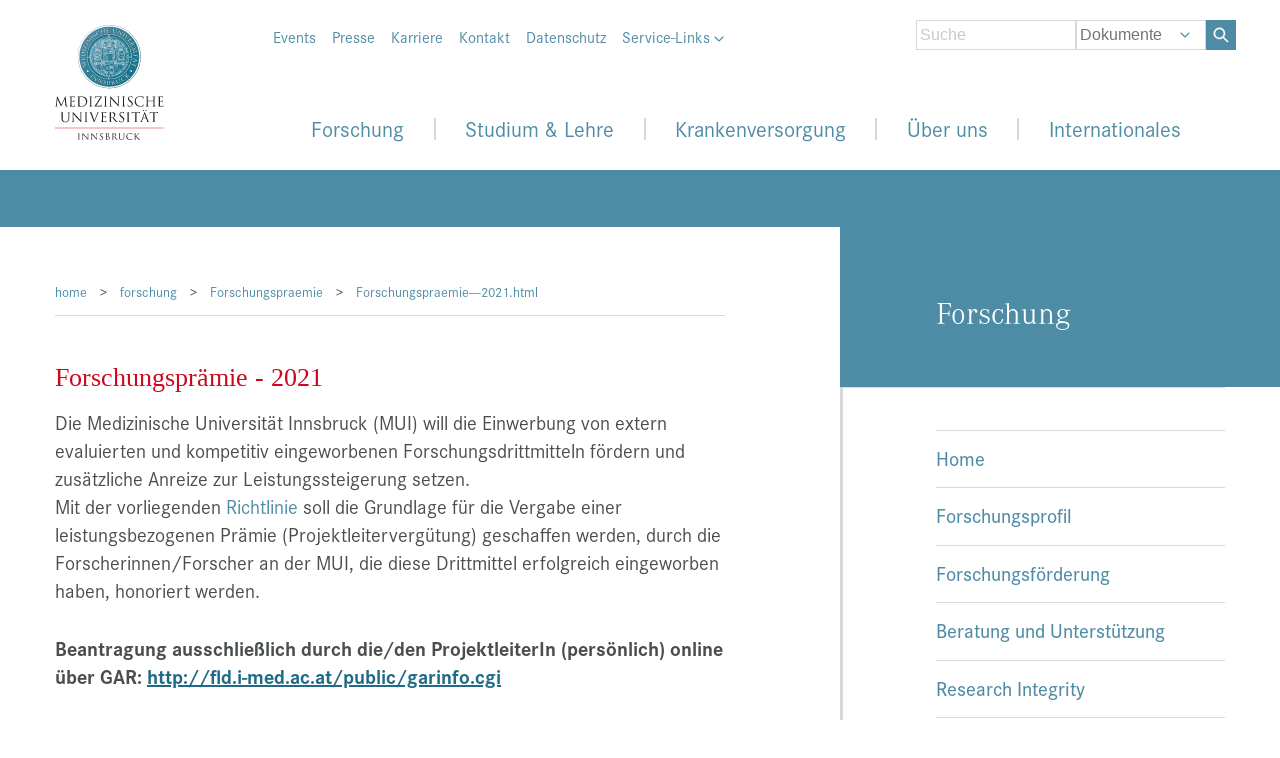

--- FILE ---
content_type: text/html; charset=utf-8
request_url: https://www.i-med.ac.at/forschung/Forschungspraemie/Forschungspraemie---2021.html
body_size: 63517
content:
<!DOCTYPE html PUBLIC "-//W3C//DTD XHTML 1.0 Strict//EN" "http://www.w3.org/TR/xhtml1/DTD/xhtml1-strict.dtd">
<html xmlns="http://www.w3.org/1999/xhtml" xmlns:exsl="http://exslt.org/common" lang="de" xml:lang="de"><head profile="http://www.w3.org/2005/10/profile http://www.w3.org/2003/g/data-view http://dublincore.org/documents/2008/08/04/dc-html/"><meta http-equiv="Content-Type" content="text/html; charset=utf-8" /><meta http-equiv="X-UA-Compatible" content="IE=edge" /><meta name="viewport" content="width=device-width, initial-scale=1, user-scalable=no, shrink-to-fit=no" /><link rel="transformation" href="http://www.w3.org/2002/12/cal/glean-hcal" /><link rel="transformation" href="http://purl.org/dc/transform/dc-html-20080804-grddl/dc-html2rdfxml.xsl" /><link rel="schema.DC" href="http://purl.org/DC/elements/1.0/" /><link rel="schema.DCTERMS" href="http://purl.org/dc/terms/" /><link rel="schema.XSD" href="http://www.w3.org/2001/XMLSchema#" /><meta name="DC.title" content="Forschungsprämie - 2021" /><meta name="DC.contributor" content="Nadine Nössing" /><link rel="DCTERMS.publisher" href="http://www.i-med.ac.at/" title="Medical University of Innsbruck, Austria" /><meta name="DCTERMS.created" scheme="XSD.date" content="2020-12-21" /><meta name="DCTERMS.modified" scheme="XSD.date" content="2025-10-20" /><meta name="DC.format" content="text/html" /><meta name="DC.rights" content="© Medical University of Innsbruck, Austria" /><title>Forschungsprämie - 2021 - Medizinische Universität Innsbruck</title><link rel="stylesheet" href="https://use.typekit.net/vbm0npy.css" /><link href="/themes/imed_neu/css/style.css" rel="stylesheet" type="text/css" /><link href="/themes/imed_neu/css/custom_acc.css" rel="stylesheet" type="text/css" /><link href="/themes/imed_neu/css/bootstrap.css" rel="stylesheet" type="text/css" /><link href="/themes/imed_neu/css/owl.carousel.min.css" rel="stylesheet" type="text/css" /><link href="/themes/imed_neu/css/owl.theme.default.min.css" rel="stylesheet" type="text/css" /><link href="/themes/imed_neu/css/owl.theme.green.min.css" rel="stylesheet" type="text/css" /><link href="/themes/imed_neu/css/bootstrap-grid.css" rel="stylesheet" type="text/css" /><link href="/themes/imed_neu/css/bootstrap-reboot.css" rel="stylesheet" type="text/css" /><script type="text/javascript" src="/themes/imed_neu/js/jquery.min.js"></script><script src="/themes/imed_neu/js/galleria/galleria-1.3.3.min.js"></script><script src="/themes/imed_neu/js/jquery.js"></script><script src="/themes/imed_neu/js/owl.carousel.min.js"></script><script src="/themes/imed_neu/js/mui.js"></script><link href="/images/apple-touch-icon.png" rel="apple-touch-icon" /><link rel="apple-touch-icon" sizes="114x114" href="/images/apple-touch-icon-iphone4.png" /><link rel="icon" type="image/vnd.microsoft.icon" href="/favicon.ico" /></head><body><div id="muiSite"><header><div class="container"><div id="muiHeader"><div id="muiMetaMenu"><ul><li><a href="https://events.i-med.ac.at/all">Events</a></li><li><a href="/pr/presse/">Presse</a></li><li><a href="/karriere/">Karriere</a></li><li><a href="/universitaet/kontakt.html">Kontakt</a></li><li><a href="/universitaet/datenschutzerklaerung.html">Datenschutz</a></li><li class="has-submenu"><a href="javascript:void(0);">Service-Links <img src="/themes/imed_neu/img/arrow-down.svg" title="Pfeil hinunter" alt="Pfeil hinunter" /></a><ul><li><a href="http://webmail.i-med.ac.at/">Webmail</a></li><li><a href="https://inside.i-med.ac.at/">i-med inside</a></li><li><a href="https://moodle.i-med.ac.at/"> Moodle </a></li><li><a href="https://q-exam.i-med.ac.at/">q-exam</a></li><li><a href="http://zensus.i-med.ac.at/">Zensus</a></li><li><a href="http://robotrec.i-med.ac.at/">RobotRec-Online</a></li><li><a href="https://intranet.i-med.ac.at/">MEDINN-campus</a></li><li><a href="/universitaet/einrichtungen.html">Einrichtungen</a></li><li><a href="/mitteilungsblatt/">Mitteilungsblatt</a></li><li><a href="http://www.ncbi.nlm.nih.gov/pubmed?term=(%22Medizinische%20Universitat%20Innsbruck%22%5BAll%20Fields%5D%20OR%20%22Innsbruck%20Medical%20University%22%5BAll%20Fields%5D%20OR%20%22Medical%20University%20Innsbruck%22%5BAll%20Fields%5D%20OR%20%22University%20Hospital%20Innsbruck%22%5BAll%20Fields%5D%20OR%20%22Medical%20University%20of%20Innsbruck%22%5BAll%20Fields%5D)%20AND%202026%5BDP%5D"> Publikationen </a></li><li><a href="https://iroom-student.i-med.ac.at/webcube/"> ELSA </a></li><li><a href="https://video.i-med.ac.at"> LV-Aufnahmen </a></li><li><a href="/shop/">MUI-Shop</a></li><li><a href="https://wissenschafftgesundheit.i-med.ac.at/"> Wissen/schafft Gesundheit </a></li></ul></li><li><span class="language"></span></li></ul><div class="clearfloat"></div></div><div id="muiSearch"><form id="muiSuche" method="post" action="/suche/search.xsp" onkeypress="return submitForm(event, this.id)"><div class="formItem"><img src="/themes/imed_neu/img/arrow-down.svg" class="arrow-down" /><input type="text" class="text x2" id="q" name="q" placeholder="Suche" /><select class="select x2" id="searchIn" name="searchIn"><option value="documents">Dokumente</option><option value="people">Personen</option></select><input type="hidden" name="area" value="5" /><p class="button"><a onclick="document.forms.muiSuche.submit();"><img src="/themes/imed_neu/img/Search_Icon_White.svg" title="Such Icon" alt="search_icon" /> </a></p></div></form></div><div class="logo"><a href="/mypoint/"><img src="/themes/imed_neu/img/logo_mui.svg" title="Logo MUI" alt="Medizinische Universität Innsbruck" /></a></div><div class="burgericon"><a href="javascript:void(0);"><img src="/themes/imed_neu/img/burgericon.svg" title="Bugericon" alt="burgericon" /><br /><span>Menü</span></a></div><div id="muiMainMenu"><div class="mobile-inner"><div class="mobile-menu-header"><div class="logo"><a href="/universitaet/"><img src="/themes/imed_neu/img/logo_mui.svg" title="Logo MUI" alt="Medizinische Universität Innsbruck" /></a></div><div class="close"><a href="javascript:void(0);"><img src="/themes/imed_neu/img/close-icon.svg" title="Schliess Icon" alt="close_icon" /></a></div></div><ul class="ul1 d-flex justify-content-around"><li class="back-btn"><a href="javascript:void(0);"><span><img src="/themes/imed_neu/img/arrow-right.svg" title="Pfeil Rechts" alt="Pfeil Rechts" /></span> zurück </a></li><li class="li1 has-submenu"><p><a href="/forschung/">Forschung</a><span><img src="/themes/imed_neu/img/arrow-right.svg" title="Pfeil Rechts" alt="Pfeil Rechts" /></span></p><ul class="ul2"><li class="li2" style="width: 50%;"><ul class="ul3"><li class="li3 main-point has-submenu"><font color="#4e8ca5">Forschungsportal </font><span><img src="/themes/imed_neu/img/arrow-right.svg" title="Pfeil Rechts" alt="Pfeil Rechts" /></span></li><li class="li3"><a href="/forschung/forschungsprofil.html">Forschungsprofil </a><span><img src="/themes/imed_neu/img/arrow-right.svg" title="Pfeil Rechts" alt="Pfeil Rechts" /></span></li><li class="li3"><a href="/forschung/forschungsfoerderung/index.html">Forschungsförderung </a><span><img src="/themes/imed_neu/img/arrow-right.svg" title="Pfeil Rechts" alt="Pfeil Rechts" /></span></li><li class="li3"><a href="/forschung/beratung-unterstuetzung.html">Beratung und Unterstützung </a><span><img src="/themes/imed_neu/img/arrow-right.svg" title="Pfeil Rechts" alt="Pfeil Rechts" /></span></li><li class="li3"><a href="/forschung/research-integrity.html">Research Integrity </a><span><img src="/themes/imed_neu/img/arrow-right.svg" title="Pfeil Rechts" alt="Pfeil Rechts" /></span></li><li class="li3"><a href="/forschung/forschungsinformation.html">Forschungsinformation </a><span><img src="/themes/imed_neu/img/arrow-right.svg" title="Pfeil Rechts" alt="Pfeil Rechts" /></span></li><li class="li3"><a href="/forschung/nachwuchs.html.de">Nachwuchs- und Karriereförderung </a><span><img src="/themes/imed_neu/img/arrow-right.svg" title="Pfeil Rechts" alt="Pfeil Rechts" /></span></li><li class="li3"><a href="/forschung/infrastruktur.html">Infrastruktur </a><span><img src="/themes/imed_neu/img/arrow-right.svg" title="Pfeil Rechts" alt="Pfeil Rechts" /></span></li><li class="li3"><a href="/forschung/wissens-technologietransfer.html">Wissens- und Technologietransfer </a><span><img src="/themes/imed_neu/img/arrow-right.svg" title="Pfeil Rechts" alt="Pfeil Rechts" /></span></li><li class="li3"><a href="https://medlifelab.at/">MedLifeLab </a><span><img src="/themes/imed_neu/img/arrow-right.svg" title="Pfeil Rechts" alt="Pfeil Rechts" /></span></li></ul></li><li class="li2" style="width: 50%;"><ul class="ul3"><li class="li3 main-point has-submenu"><font color="#4e8ca5">Forschungseinrichtungen </font><span><img src="/themes/imed_neu/img/arrow-right.svg" title="Pfeil Rechts" alt="Pfeil Rechts" /></span></li><li class="li3"><a href="/universitaet/einrichtungen.html#einrichtungenmedtheorie">Einrichtungen des Medizinisch-Theoretischen Bereichs </a><span><img src="/themes/imed_neu/img/arrow-right.svg" title="Pfeil Rechts" alt="Pfeil Rechts" /></span></li><li class="li3"><a href="/universitaet/einrichtungen.html#universitaetskliniken">Universitätskliniken </a><span><img src="/themes/imed_neu/img/arrow-right.svg" title="Pfeil Rechts" alt="Pfeil Rechts" /></span></li><li class="li3"><a href="/universitaet/vrforschung/">Vizerektorin für Forschung und Internationales </a><span><img src="/themes/imed_neu/img/arrow-right.svg" title="Pfeil Rechts" alt="Pfeil Rechts" /></span></li><li class="li3"><a href="/forschungsservice_innovation/">Forschungsservice und Innovation </a><span><img src="/themes/imed_neu/img/arrow-right.svg" title="Pfeil Rechts" alt="Pfeil Rechts" /></span></li><li class="li3"><a href="/international/">Internationale Beziehungen </a><span><img src="/themes/imed_neu/img/arrow-right.svg" title="Pfeil Rechts" alt="Pfeil Rechts" /></span></li><li class="li3"><a href="/kks/">Kompetenzzentrum für Klinische Studien (KKS) </a><span><img src="/themes/imed_neu/img/arrow-right.svg" title="Pfeil Rechts" alt="Pfeil Rechts" /></span></li><li class="li3"><a href="/tierhauseinrichtungen/">Tierhauseinrichtungen </a><span><img src="/themes/imed_neu/img/arrow-right.svg" title="Pfeil Rechts" alt="Pfeil Rechts" /></span></li><li class="li3"><a href="/forschung/core-facilities/">Core Facilities </a><span><img src="/themes/imed_neu/img/arrow-right.svg" title="Pfeil Rechts" alt="Pfeil Rechts" /></span></li></ul></li></ul></li><li class="li1 has-submenu"><p><a href="/studium/">Studium &amp; Lehre</a><span><img src="/themes/imed_neu/img/arrow-right.svg" title="platzhalter" alt="Arrow Right" /></span></p><ul class="ul2"><li class="li2"><ul class="ul3"><li class="li3 main-point has-submenu"><a href="/studium/zulassung/">Aufnahmeverfahren/Zulassung</a><span><img src="/themes/imed_neu/img/arrow-right.svg" title="platzhalter" alt="Arrow Right" /></span></li><li class="li3"><a href="/studium/zulassung/index.html.de#humanmedizin">Humanmedizin</a><span><img src="/themes/imed_neu/img/arrow-right.svg" title="platzhalter" alt="Arrow Right" /></span></li><li class="li3"><a href="/studium/zulassung/index.html.de#zahnmedizin">Zahnmedizin</a><span><img src="/themes/imed_neu/img/arrow-right.svg" title="platzhalter" alt="Arrow Right" /></span></li><li class="li3"><a href="/studium/zulassung/index.html.de#molmed-bsc">Molekulare Medizin BSc</a><span><img src="/themes/imed_neu/img/arrow-right.svg" title="platzhalter" alt="Arrow Right" /></span></li><li class="li3"><a href="/studium/zulassung/index.html.de#molmed-msc">Molekulare Medizin MSc</a><span><img src="/themes/imed_neu/img/arrow-right.svg" title="platzhalter" alt="Arrow Right" /></span></li><li class="li3"><a href="/studium/zulassung/index.html.de#pharm-science">Pharmaceutical Sciences MSc</a><span><img src="/themes/imed_neu/img/arrow-right.svg" title="platzhalter" alt="Arrow Right" /></span></li><li class="li3"><a href="https://psychotherapiestudieren.at">Psychotherapie MSc</a><span><img src="/themes/imed_neu/img/arrow-right.svg" title="platzhalter" alt="Arrow Right" /></span></li><li class="li3"><a href="/studium/zulassung/index.html.de#phd">PhD Doctor of Philosophy</a><span><img src="/themes/imed_neu/img/arrow-right.svg" title="platzhalter" alt="Arrow Right" /></span></li><li class="li3"><a href="/studium/zulassung/index.html.de#clinical-phd">Clinical PhD - Doctor of Philosophy</a><span><img src="/themes/imed_neu/img/arrow-right.svg" title="platzhalter" alt="Arrow Right" /></span></li><li class="li3"><a href="/studium/zulassung/index.html.de#allgemeinmedizin">Erweiterungsstudien</a><span><img src="/themes/imed_neu/img/arrow-right.svg" title="platzhalter" alt="A        rrow Right" /></span></li><li class="li3"><a href="/studium/zulassung/index.html.de#universitaetslehrgaenge">Universitätslehrgänge/Universitätskurse</a><span><img src="/themes/imed_neu/img/arrow-right.svg" title="platzhalter" alt="Arrow Right" /></span></li></ul></li><li class="li2"><ul class="ul3"><li class="li3 main-point has-submenu"><a href="/studium/">Studien</a><span><img src="/themes/imed_neu/img/arrow-right.svg" title="platzhalter" alt="Arrow Right" /></span></li><li class="li3"><a href="/studium/humanmedizin.html">Humanmedizin</a><span><img src="/themes/imed_neu/img/arrow-right.svg" title="platzhalter" alt="Arrow Right" /></span></li><li class="li3"><a href="/studium/zahnmedizin.html">Zahnmedizin</a><span><img src="/themes/imed_neu/img/arrow-right.svg" title="platzhalter" alt="Arrow Right" /></span></li><li class="li3"><a href="/studium/molmed/index.html">Molekulare Medizin BSc</a><span><img src="/themes/imed_neu/img/arrow-right.svg" title="platzhalter" alt="Arrow Right" /></span></li><li class="li3"><a href="/studium/molmed/index_master.html">Molekulare Medizin MSc</a><span><img src="/themes/imed_neu/img/arrow-right.svg" title="platzhalter" alt="Arrow Right" /></span></li><li class="li3"><a href="/studium/pharmaceutical-sciences.html">Pharmaceutical Sciences MSc</a><span><img src="/themes/imed_neu/img/arrow-right.svg" title="platzhalter" alt="Arrow Right" /></span></li><li class="li3"><a href="https://biomed-phd.i-med.ac.at/">PhD Doctor of Philosophy</a><span><img src="/themes/imed_neu/img/arrow-right.svg" title="platzhalter" alt="Arrow Right" /></span></li><li class="li3"><a href="https://clinical-phd.i-med.ac.at/">Clinical PhD - Doctor of Philosophy</a><span><img src="/themes/imed_neu/img/arrow-right.svg" title="platzhalter" alt="Arrow Right" /></span></li><li class="li3"><a href="/studium/index.html.de#erweiterungsstudien">Erweiterungsstudien</a><span><img src="/themes/imed_neu/img/arrow-right.svg" title="platzhalter" alt="Arrow Right" /></span></li><li class="li3"><a href="/studium/ulgunikurse.html">Universitätslehrgänge/Universitätskurse</a><span><img src="/themes/imed_neu/img/arrow-right.svg" title="platzhalter" alt="Arrow Right" /></span></li></ul></li><li class="li2"><ul class="ul3"><li class="li3 main-point has-submenu"><a href="/universitaet/vrlus/">Allgemeines</a><span><img src="/themes/imed_neu/img/arrow-right.svg" title="platzhalter" alt="Arrow Right" /></span></li><li class="li3"><a href="/universitaet/vrlus/index.html.de">Organisationseinheiten </a><span><img src="/themes/imed_neu/img/arrow-right.svg" title="platzhalter" alt="Arrow Right" /></span></li><li class="li3"><a href="/studium/studierende/index.html">Services für Studierende</a><span><img src="/themes/imed_neu/img/arrow-right.svg" title="platzhalter" alt="Arrow Right" /></span></li><li class="li3"><a href="/studium/lehrende/index.html">Services für Lehrende</a><span><img src="/themes/imed_neu/img/arrow-right.svg" title="platzhalter" alt="Arrow Right" /></span></li><li class="li3"><a href="/studium/services/nostrifizierungsablauf.html">Nostrifizierungen</a><span><img src="/themes/imed_neu/img/arrow-right.svg" title="platzhalter" alt="Arrow Right" /></span></li><li class="li3"><a href="/studium/formulare/">Formulare</a><span><img src="/themes/imed_neu/img/arrow-right.svg" title="platzhalter" alt="Arrow Right" /></span></li><li class="li3"><a href="/studium/interessantes-fuer-schuelerinnen.html">Interessantes für Schüler*innen</a><span><img src="/themes/imed_neu/img/arrow-right.svg" title="platzhalter" alt="Arrow Right" /></span></li><li class="li3"><a href="/shop/">MUI-Shop</a><span><img src="/themes/imed_neu/img/arrow-right.svg" title="platzhalter" alt="Arrow Right" /></span></li><li class="li3"><a href="/skills-lab/">Skills Lab</a><span><img src="/themes/imed_neu/img/arrow-right.svg" title="platzhalter" alt="Arrow Right" /></span></li><li class="li3"><a href="https://wissenschafftgesundheit.i-med.ac.at/">Wissen/schafft Gesundheit</a><span><img src="/themes/imed_neu/img/arrow-right.svg" title="platzhalter" alt="Arrow Right" /></span></li></ul></li></ul></li><li class="li1 has-submenu"><p><a href="/patienten/">Krankenversorgung</a><span><img src="/themes/imed_neu/img/arrow-right.svg" title="Pfeil Rechts" alt="Pfeil Rechts" /></span></p><ul class="ul2"><li class="li2 has-no-main-points"><ul class="ul3"><li class="li3"><a href="/patienten/dept_operative_medizin.html">Department Operative Medizin</a><span><img src="/themes/imed_neu/img/arrow-right.svg" title="Pfeil Rechts" alt="Pfeil Rechts" /></span></li><li class="li3"><a href="/patienten/dept_innere_medizin.html">Department Innere Medizin</a><span><img src="/themes/imed_neu/img/arrow-right.svg" title="Pfeil Rechts" alt="Pfeil Rechts" /></span></li><li class="li3"><a href="/patienten/dept_psy.html">Department Psychiatrie, Psychotherapie, Psychosomatik und Medizinische Psychologie</a><span><img src="/themes/imed_neu/img/arrow-right.svg" title="Pfeil Rechts" alt="Pfeil Rechts" /></span></li><li class="li3"><a href="/patienten/dept_neurologie.html">Department Neurologie und Neurochirurgie</a><span><img src="/themes/imed_neu/img/arrow-right.svg" title="Pfeil Rechts" alt="Pfeil Rechts" /></span></li><li class="li3"><a href="/patienten/dept_frauenheilkunde.html">Department Frauenheilkunde</a><span><img src="/themes/imed_neu/img/arrow-right.svg" title="Pfeil Rechts" alt="Pfeil Rechts" /></span></li><li class="li3"><a href="/patienten/dept_hno-hss.html">Department Hals-, Nasen- und Ohrenheilkunde und Hör-, Stimm- und Sprachstörungen</a><span><img src="/themes/imed_neu/img/arrow-right.svg" title="Pfeil Rechts" alt="Pfeil Rechts" /></span></li><li class="li3"><a href="/radiologie">Univ.-Klinik für Radiologie</a><span><img src="/themes/imed_neu/img/arrow-right.svg" title="Pfeil Rechts" alt="Pfeil Rechts" /></span></li><li class="li3"><a href="/zahn-mund-kiefer-gesicht/">Department Zahn-, Mund- und Kieferheilkunde und Mund-, Kiefer- und Gesichtschirurgie</a><span><img src="/themes/imed_neu/img/arrow-right.svg" title="Pfeil Rechts" alt="Pfeil Rechts" /></span></li><li class="li3"><a href="/patienten/dept_kinder-jugend.html">Department für Kinder- und Jugendheilkunde</a><span><img src="/themes/imed_neu/img/arrow-right.svg" title="Pfeil Rechts" alt="Pfeil Rechts" /></span></li><li class="li3"><a href="/patienten/">Alle Kliniken </a><span><img src="/themes/imed_neu/img/arrow-right.svg" title="Pfeil Rechts" alt="Pfeil Rechts" /></span></li></ul></li></ul></li><li class="li1 has-submenu"><p><a href="/universitaet/">Über uns</a><span><img src="/themes/imed_neu/img/arrow-right.svg" title="Pfeil Rechts" alt="Pfeil Rechts" /></span></p><ul class="ul2"><li class="li2"><ul class="ul3"><li class="li3 main-point has-submenu"><a href="/universitaet/rektorat.html.de">Universitätsleitung</a><span><img src="/themes/imed_neu/img/arrow-right.svg" title="Pfeil Rechts" alt="Pfeil Rechts" /></span></li><li class="li3"><a href="/universitaet/universitaetsrat/">Universitätsrat</a><span><img src="/themes/imed_neu/img/arrow-right.svg" title="Pfeil Rechts" alt="Pfeil Rechts" /></span></li><li class="li3"><a href="/universitaet/rektor/">Rektor</a><span><img src="/themes/imed_neu/img/arrow-right.svg" title="Pfeil Rechts" alt="Pfeil Rechts" /></span></li><li class="li3"><a href="/universitaet/vrlus/">Vizerektor für Lehre und Studienangelegenheiten</a><span><img src="/themes/imed_neu/img/arrow-right.svg" title="Pfeil Rechts" alt="Pfeil Rechts" /></span></li><li class="li3"><a href="/universitaet/vrforschung/">Vizerektorin für Forschung und Internationales</a><span><img src="/themes/imed_neu/img/arrow-right.svg" title="Pfeil Rechts" alt="Pfeil Rechts" /></span></li><li class="li3"><a href="/universitaet/vrfinanzen/">Vizerektorin für Digitalisierung, Finanzen und Nachhaltigkeit</a><span><img src="/themes/imed_neu/img/arrow-right.svg" title="Pfeil Rechts" alt="Pfeil Rechts" /></span></li><li class="li3"><a href="/universitaet/senat/">Senat</a><span><img src="/themes/imed_neu/img/arrow-right.svg" title="Pfeil Rechts" alt="Pfeil Rechts" /></span></li></ul></li><li class="li2"><ul class="ul3"><li class="li3 main-point has-submenu"><a href="/universitaet/einrichtungen.html">Einrichtungen</a><span><img src="/themes/imed_neu/img/arrow-right.svg" title="Pfeil Rechts" alt="Pfeil Rechts" /></span></li><li class="li3"><a href="/universitaet/einrichtungen.html#einrichtungenmedtheorie">Einrichtungen des Medizinisch-Theoretischen Bereichs</a><span><img src="/themes/imed_neu/img/arrow-right.svg" title="Pfeil Rechts" alt="Pfeil Rechts" /></span></li><li class="li3"><a href="/universitaet/einrichtungen.html#universitaetskliniken">Universitätskliniken</a><span><img src="/themes/imed_neu/img/arrow-right.svg" title="Pfeil Rechts" alt="Pfeil Rechts" /></span></li><li class="li3"><a href="/universitaet/einrichtungen.html#serviceeinrichtungen">Service- und Dienstleistungseinrichtungen</a><span><img src="/themes/imed_neu/img/arrow-right.svg" title="Pfeil Rechts" alt="Pfeil Rechts" /></span></li><li class="li3"><a href="/universitaet/einrichtungen.html#Vertretung">Vertretung und Beratung</a><span><img src="/themes/imed_neu/img/arrow-right.svg" title="Pfeil Rechts" alt="Pfeil Rechts" /></span></li><li class="li3"><a href="/universitaet/einrichtungen.html#weitereeinrichtungen">Weitere Einrichtungen</a><span><img src="/themes/imed_neu/img/arrow-right.svg" title="Pfeil Rechts" alt="Pfeil Rechts" /></span></li><li class="li3"><a href="/universitaet/lageplan.html">Lageplan, Haus- und Benützungsordnung</a><span><img src="/themes/imed_neu/img/arrow-right.svg" title="Pfeil Rechts" alt="Pfeil Rechts" /></span></li></ul></li><li class="li2"><ul class="ul3"><li class="li3 main-point has-submenu"><a href="/universitaet/">Allgemeine Informationen </a><span><img src="/themes/imed_neu/img/arrow-right.svg" title="Pfeil Rechts" alt="Pfeil Rechts" /></span></li><li class="li3"><a href="/mitteilungsblatt/">Mitteilungsblatt </a><span><img src="/themes/imed_neu/img/arrow-right.svg" title="Pfeil Rechts" alt="Pfeil Rechts" /></span></li><li class="li3"><a href="/universitaet/grundsatzdokumente.html">Grundsatzdokumente</a><span><img src="/themes/imed_neu/img/arrow-right.svg" title="Pfeil Rechts" alt="Pfeil Rechts" /></span></li><li class="li3"><a href="/studium/zulassung/akademisches_jahr.html">Akademisches Jahr: Termine &amp; Fristen</a><span><img src="/themes/imed_neu/img/arrow-right.svg" title="Pfeil Rechts" alt="Pfeil Rechts" /></span></li><li class="li3"><a href="/universitaet/frauen_an_der_mui.html">Frauen an der MUI</a><span><img src="/themes/imed_neu/img/arrow-right.svg" title="Pfeil Rechts" alt="Pfeil Rechts" /></span></li><li class="li3"><a href="/universitaet/mahnmal.html">Mahnmal für die Vertriebenen</a><span><img src="/themes/imed_neu/img/arrow-right.svg" title="Pfeil Rechts" alt="Pfeil Rechts" /></span></li><li class="li3"><a href="/shop/">MUI-Shop</a><span><img src="/themes/imed_neu/img/arrow-right.svg" title="Pfeil Rechts" alt="Pfeil Rechts" /></span></li></ul></li></ul></li><li class="li1 has-submenu"><p><a href="/international/">Internationales</a><span><img src="/themes/imed_neu/img/arrow-right.svg" title="Pfeil Rechts" alt="Pfeil Rechts" /></span></p><ul class="ul2"><li class="li2"><ul class="ul3"><li class="li3 main-point has-submenu"><a href="/international/Outgoing/outgoings.html">Outgoings</a><span><img src="/themes/imed_neu/img/arrow-right.svg" title="Pfeil Rechts" alt="Pfeil Rechts" /></span></li><li class="li3"><a href="/international/Outgoing/outgoings_erasmus.html">Outgoing Erasmus Student Mobility </a><span><img src="/themes/imed_neu/img/arrow-right.svg" title="Pfeil Rechts" alt="Pfeil Rechts" /></span></li><li class="li3"><a href="/international/Outgoing/outgoing_kwa.html">Diplomarbeit im Ausland</a><span><img src="/themes/imed_neu/img/arrow-right.svg" title="Pfeil Rechts" alt="Pfeil Rechts" /></span></li><li class="li3"><a href="/international/Famulatur_KPJ_Programme_Outgoing/">KPJ- und Famulaturprogramme weltweit</a><span><img src="/themes/imed_neu/img/arrow-right.svg" title="Pfeil Rechts" alt="Pfeil Rechts" /></span></li><li class="li3"><a href="/international/freemover/freemover.html">Freemover (Famulatur/KPJ)</a><span><img src="/themes/imed_neu/img/arrow-right.svg" title="Pfeil Rechts" alt="Pfeil Rechts" /></span></li><li class="li3"><a href="/international/TS/Teaching-Staff-und-Staff-Mobility.html">Teaching Staff und Staff Mobility</a><span><img src="/themes/imed_neu/img/arrow-right.svg" title="Pfeil Rechts" alt="Pfeil Rechts" /></span></li></ul></li><li class="li2"><ul class="ul3"><li class="li3 main-point has-submenu"><a href="/international/Incoming_Erasmus/incomings.html">Incomings</a><span><img src="/themes/imed_neu/img/arrow-right.svg" title="Pfeil Rechts" alt="Pfeil Rechts" /></span></li><li class="li3"><a href="/international/Incoming_Erasmus/incomingstudentmobility.html">Incoming Erasmus Student Mobility</a><span><img src="/themes/imed_neu/img/arrow-right.svg" title="Pfeil Rechts" alt="Pfeil Rechts" /></span></li><li class="li3"><a href="/international/TS/Teaching-Staff-und-Staff-Mobility.html">Teaching Staff und Staff Mobility</a><span><img src="/themes/imed_neu/img/arrow-right.svg" title="Pfeil Rechts" alt="Pfeil Rechts" /></span></li><li class="li3"><a href="/international/Electives-Incomings/ASEA-Uninet-and-EURASIA-Pacific-Incomings.html">Observerships/Elective Incomings</a><span><img src="/themes/imed_neu/img/arrow-right.svg" title="Pfeil Rechts" alt="Pfeil Rechts" /></span></li></ul></li><li class="li2"><ul class="ul3"><li class="li3 main-point has-submenu"><a href="/international/PhD-School-Services.html">PhD School</a><span><img src="/themes/imed_neu/img/arrow-right.svg" title="Pfeil Rechts" alt="Pfeil Rechts" /></span></li><li class="li3"><a href="/international/PhD-School-Services.html">Contact</a><span><img src="/themes/imed_neu/img/arrow-right.svg" title="Pfeil Rechts" alt="Pfeil Rechts" /></span></li><li class="li3"><a href="https://biomed-phd.i-med.ac.at/">PhD-Programme</a><span><img src="/themes/imed_neu/img/arrow-right.svg" title="Pfeil Rechts" alt="Pfeil Rechts" /></span></li><li class="li3"><a href="/clinical_phd/">Clinical PhD</a><span><img src="/themes/imed_neu/img/arrow-right.svg" title="Pfeil Rechts" alt="Pfeil Rechts" /></span></li></ul></li></ul></li></ul><div class="clearfloat"></div><div class="muiMetaMenu-mobile"><ul><li><a href="https://events.i-med.ac.at/all">Events</a></li><li><a href="/pr/presse/">Presse</a></li><li><a href="/karriere/">Jobs</a></li><li><a href="/universitaet/kontakt.html">Kontakt</a></li><li><a href="/universitaet/datenschutzerklaerung.html">Datenschutz</a></li><li class="has-submenu"><a href="javascript:void(0);">Service-Links <img src="/themes/imed_neu/img/arrow-down.svg" title="Pfeil hinunter" alt="Pfeil hinunter" /></a><ul><li><a href="http://webmail.i-med.ac.at/horde/login.php"> Webmail </a></li><li><a href="https://inside.i-med.ac.at/online/webnav.ini"> i-med inside </a></li><li><a href="https://moodle.i-med.ac.at/"> Moodle </a></li><li><a href="https://q-exam.i-med.ac.at/"> q-exam </a></li><li><a href="http://zensus.i-med.ac.at/"> Zensus </a></li><li><a href="http://robotrec.i-med.ac.at/"> RobotRec-Online </a></li><li><a href="https://intranet.i-med.ac.at/">MEDINN-campus</a></li><li><a href="/universitaet/einrichtungen.html"> Einrichtung </a></li><li><a href="/mitteilungsblatt/"> Mitteilungsblatt </a></li><li><a href="http://www.ncbi.nlm.nih.gov/pubmed?term=(%22Medizinische%20Universitat%20Innsbruck%22%5BAll%20Fields%5D%20OR%20%22Innsbruck%20Medical%20University%22%5BAll%20Fields%5D%20OR%20%22Medical%20University%20Innsbruck%22%5BAll%20Fields%5D%20OR%20%22University%20Hospital%20Innsbruck%22%5BAll%20Fields%5D%20OR%20%22Medical%20University%20of%20Innsbruck%22%5BAll%20Fields%5D)%20AND%202026%5BDP%5D"> Publikationen </a></li><li><a href="https://iroom-student.i-med.ac.at/webcube/"> ELSA </a></li><li><a href="https://video.i-med.ac.at"> LV-Aufnahmen </a></li><li><a href="/shop/">MUI-Shop</a></li><li><a href="https://wissenschafftgesundheit.i-med.ac.at/"> Wissen/schafft Gesundheit </a></li></ul></li><li><span class="language"></span></li></ul><div class="clearfloat"></div></div><div class="muiSearch-mobile"><form id="muiSucheMobile" method="post" action="/suche/search.xsp" onkeypress="return submitForm(event, this.id)"><div class="formItem"><img src="/themes/imed_neu/img/arrow-down.svg" class="arrow-down" /><input type="text" class="text x2" id="q" name="q" placeholder="Suche" /><select class="select x2" id="searchIn" name="searchIn"><option value="documents">Dokumente</option><option value="people">Personen</option></select><input type="hidden" name="area" value="5" /><p class="button"><a onclick="document.forms.muiSucheMobile.submit();"><img src="/themes/imed_neu/img/Search_Icon.svg" title="Such Icon" alt="search_icon" />  </a></p></div></form></div></div></div><div id="muiMainMenu_fixed"><div class="container"><div class="row"><div class="col-1"><div class="logo"><a href="/universitaet/"><img src="/themes/imed_neu/img/logo_mui_fixed.svg" title="Logo MUI" alt="Medizinische Universität Innsbruck" /></a></div></div><div class="col-11"><ul class="ul1 d-flex justify-content-around"><li class="back-btn"><a href="javascript:void(0);"><span><img src="/themes/imed_neu/img/arrow-right.svg" title="Pfeil Rechts" alt="Pfeil Rechts" /></span> zurück </a></li><li class="li1 has-submenu"><p><a href="/forschung/">Forschung</a><span><img src="/themes/imed_neu/img/arrow-right.svg" title="Pfeil Rechts" alt="Pfeil Rechts" /></span></p><ul class="ul2"><li class="li2" style="width: 50%;"><ul class="ul3"><li class="li3 main-point has-submenu"><font color="#4e8ca5">Forschungsportal </font><span><img src="/themes/imed_neu/img/arrow-right.svg" title="Pfeil Rechts" alt="Pfeil Rechts" /></span></li><li class="li3"><a href="/forschung/forschungsprofil.html">Forschungsprofil </a><span><img src="/themes/imed_neu/img/arrow-right.svg" title="Pfeil Rechts" alt="Pfeil Rechts" /></span></li><li class="li3"><a href="/forschung/forschungsfoerderung/index.html">Forschungsförderung </a><span><img src="/themes/imed_neu/img/arrow-right.svg" title="Pfeil Rechts" alt="Pfeil Rechts" /></span></li><li class="li3"><a href="/forschung/beratung-unterstuetzung.html">Beratung und Unterstützung </a><span><img src="/themes/imed_neu/img/arrow-right.svg" title="Pfeil Rechts" alt="Pfeil Rechts" /></span></li><li class="li3"><a href="/forschung/research-integrity.html">Research Integrity </a><span><img src="/themes/imed_neu/img/arrow-right.svg" title="Pfeil Rechts" alt="Pfeil Rechts" /></span></li><li class="li3"><a href="/forschung/forschungsinformation.html">Forschungsinformation </a><span><img src="/themes/imed_neu/img/arrow-right.svg" title="Pfeil Rechts" alt="Pfeil Rechts" /></span></li><li class="li3"><a href="/forschung/nachwuchs.html.de">Nachwuchs- und Karriereförderung </a><span><img src="/themes/imed_neu/img/arrow-right.svg" title="Pfeil Rechts" alt="Pfeil Rechts" /></span></li><li class="li3"><a href="/forschung/infrastruktur.html">Infrastruktur </a><span><img src="/themes/imed_neu/img/arrow-right.svg" title="Pfeil Rechts" alt="Pfeil Rechts" /></span></li><li class="li3"><a href="/forschung/wissens-technologietransfer.html">Wissens- und Technologietransfer </a><span><img src="/themes/imed_neu/img/arrow-right.svg" title="Pfeil Rechts" alt="Pfeil Rechts" /></span></li><li class="li3"><a href="https://medlifelab.at/">MedLifeLab </a><span><img src="/themes/imed_neu/img/arrow-right.svg" title="Pfeil Rechts" alt="Pfeil Rechts" /></span></li></ul></li><li class="li2" style="width: 50%;"><ul class="ul3"><li class="li3 main-point has-submenu"><font color="#4e8ca5">Forschungseinrichtungen </font><span><img src="/themes/imed_neu/img/arrow-right.svg" title="Pfeil Rechts" alt="Pfeil Rechts" /></span></li><li class="li3"><a href="/universitaet/einrichtungen.html#einrichtungenmedtheorie">Einrichtungen des Medizinisch-Theoretischen Bereichs </a><span><img src="/themes/imed_neu/img/arrow-right.svg" title="Pfeil Rechts" alt="Pfeil Rechts" /></span></li><li class="li3"><a href="/universitaet/einrichtungen.html#universitaetskliniken">Universitätskliniken </a><span><img src="/themes/imed_neu/img/arrow-right.svg" title="Pfeil Rechts" alt="Pfeil Rechts" /></span></li><li class="li3"><a href="/universitaet/vrforschung/">Vizerektorin für Forschung und Internationales </a><span><img src="/themes/imed_neu/img/arrow-right.svg" title="Pfeil Rechts" alt="Pfeil Rechts" /></span></li><li class="li3"><a href="/forschungsservice_innovation/">Forschungsservice und Innovation </a><span><img src="/themes/imed_neu/img/arrow-right.svg" title="Pfeil Rechts" alt="Pfeil Rechts" /></span></li><li class="li3"><a href="/international/">Internationale Beziehungen </a><span><img src="/themes/imed_neu/img/arrow-right.svg" title="Pfeil Rechts" alt="Pfeil Rechts" /></span></li><li class="li3"><a href="/kks/">Kompetenzzentrum für Klinische Studien (KKS) </a><span><img src="/themes/imed_neu/img/arrow-right.svg" title="Pfeil Rechts" alt="Pfeil Rechts" /></span></li><li class="li3"><a href="/tierhauseinrichtungen/">Tierhauseinrichtungen </a><span><img src="/themes/imed_neu/img/arrow-right.svg" title="Pfeil Rechts" alt="Pfeil Rechts" /></span></li><li class="li3"><a href="/forschung/core-facilities/">Core Facilities </a><span><img src="/themes/imed_neu/img/arrow-right.svg" title="Pfeil Rechts" alt="Pfeil Rechts" /></span></li></ul></li></ul></li><li class="li1 has-submenu"><p><a href="/studium/">Studium &amp; Lehre</a><span><img src="/themes/imed_neu/img/arrow-right.svg" title="platzhalter" alt="Arrow Right" /></span></p><ul class="ul2"><li class="li2"><ul class="ul3"><li class="li3 main-point has-submenu"><a href="/studium/zulassung/">Aufnahmeverfahren/Zulassung</a><span><img src="/themes/imed_neu/img/arrow-right.svg" title="platzhalter" alt="Arrow Right" /></span></li><li class="li3"><a href="/studium/zulassung/index.html.de#humanmedizin">Humanmedizin</a><span><img src="/themes/imed_neu/img/arrow-right.svg" title="platzhalter" alt="Arrow Right" /></span></li><li class="li3"><a href="/studium/zulassung/index.html.de#zahnmedizin">Zahnmedizin</a><span><img src="/themes/imed_neu/img/arrow-right.svg" title="platzhalter" alt="Arrow Right" /></span></li><li class="li3"><a href="/studium/zulassung/index.html.de#molmed-bsc">Molekulare Medizin BSc</a><span><img src="/themes/imed_neu/img/arrow-right.svg" title="platzhalter" alt="Arrow Right" /></span></li><li class="li3"><a href="/studium/zulassung/index.html.de#molmed-msc">Molekulare Medizin MSc</a><span><img src="/themes/imed_neu/img/arrow-right.svg" title="platzhalter" alt="Arrow Right" /></span></li><li class="li3"><a href="/studium/zulassung/index.html.de#pharm-science">Pharmaceutical Sciences MSc</a><span><img src="/themes/imed_neu/img/arrow-right.svg" title="platzhalter" alt="Arrow Right" /></span></li><li class="li3"><a href="https://psychotherapiestudieren.at">Psychotherapie MSc</a><span><img src="/themes/imed_neu/img/arrow-right.svg" title="platzhalter" alt="Arrow Right" /></span></li><li class="li3"><a href="/studium/zulassung/index.html.de#phd">PhD Doctor of Philosophy</a><span><img src="/themes/imed_neu/img/arrow-right.svg" title="platzhalter" alt="Arrow Right" /></span></li><li class="li3"><a href="/studium/zulassung/index.html.de#clinical-phd">Clinical PhD - Doctor of Philosophy</a><span><img src="/themes/imed_neu/img/arrow-right.svg" title="platzhalter" alt="Arrow Right" /></span></li><li class="li3"><a href="/studium/zulassung/index.html.de#allgemeinmedizin">Erweiterungsstudien</a><span><img src="/themes/imed_neu/img/arrow-right.svg" title="platzhalter" alt="A        rrow Right" /></span></li><li class="li3"><a href="/studium/zulassung/index.html.de#universitaetslehrgaenge">Universitätslehrgänge/Universitätskurse</a><span><img src="/themes/imed_neu/img/arrow-right.svg" title="platzhalter" alt="Arrow Right" /></span></li></ul></li><li class="li2"><ul class="ul3"><li class="li3 main-point has-submenu"><a href="/studium/">Studien</a><span><img src="/themes/imed_neu/img/arrow-right.svg" title="platzhalter" alt="Arrow Right" /></span></li><li class="li3"><a href="/studium/humanmedizin.html">Humanmedizin</a><span><img src="/themes/imed_neu/img/arrow-right.svg" title="platzhalter" alt="Arrow Right" /></span></li><li class="li3"><a href="/studium/zahnmedizin.html">Zahnmedizin</a><span><img src="/themes/imed_neu/img/arrow-right.svg" title="platzhalter" alt="Arrow Right" /></span></li><li class="li3"><a href="/studium/molmed/index.html">Molekulare Medizin BSc</a><span><img src="/themes/imed_neu/img/arrow-right.svg" title="platzhalter" alt="Arrow Right" /></span></li><li class="li3"><a href="/studium/molmed/index_master.html">Molekulare Medizin MSc</a><span><img src="/themes/imed_neu/img/arrow-right.svg" title="platzhalter" alt="Arrow Right" /></span></li><li class="li3"><a href="/studium/pharmaceutical-sciences.html">Pharmaceutical Sciences MSc</a><span><img src="/themes/imed_neu/img/arrow-right.svg" title="platzhalter" alt="Arrow Right" /></span></li><li class="li3"><a href="https://biomed-phd.i-med.ac.at/">PhD Doctor of Philosophy</a><span><img src="/themes/imed_neu/img/arrow-right.svg" title="platzhalter" alt="Arrow Right" /></span></li><li class="li3"><a href="https://clinical-phd.i-med.ac.at/">Clinical PhD - Doctor of Philosophy</a><span><img src="/themes/imed_neu/img/arrow-right.svg" title="platzhalter" alt="Arrow Right" /></span></li><li class="li3"><a href="/studium/index.html.de#erweiterungsstudien">Erweiterungsstudien</a><span><img src="/themes/imed_neu/img/arrow-right.svg" title="platzhalter" alt="Arrow Right" /></span></li><li class="li3"><a href="/studium/ulgunikurse.html">Universitätslehrgänge/Universitätskurse</a><span><img src="/themes/imed_neu/img/arrow-right.svg" title="platzhalter" alt="Arrow Right" /></span></li></ul></li><li class="li2"><ul class="ul3"><li class="li3 main-point has-submenu"><a href="/universitaet/vrlus/">Allgemeines</a><span><img src="/themes/imed_neu/img/arrow-right.svg" title="platzhalter" alt="Arrow Right" /></span></li><li class="li3"><a href="/universitaet/vrlus/index.html.de">Organisationseinheiten </a><span><img src="/themes/imed_neu/img/arrow-right.svg" title="platzhalter" alt="Arrow Right" /></span></li><li class="li3"><a href="/studium/studierende/index.html">Services für Studierende</a><span><img src="/themes/imed_neu/img/arrow-right.svg" title="platzhalter" alt="Arrow Right" /></span></li><li class="li3"><a href="/studium/lehrende/index.html">Services für Lehrende</a><span><img src="/themes/imed_neu/img/arrow-right.svg" title="platzhalter" alt="Arrow Right" /></span></li><li class="li3"><a href="/studium/services/nostrifizierungsablauf.html">Nostrifizierungen</a><span><img src="/themes/imed_neu/img/arrow-right.svg" title="platzhalter" alt="Arrow Right" /></span></li><li class="li3"><a href="/studium/formulare/">Formulare</a><span><img src="/themes/imed_neu/img/arrow-right.svg" title="platzhalter" alt="Arrow Right" /></span></li><li class="li3"><a href="/studium/interessantes-fuer-schuelerinnen.html">Interessantes für Schüler*innen</a><span><img src="/themes/imed_neu/img/arrow-right.svg" title="platzhalter" alt="Arrow Right" /></span></li><li class="li3"><a href="/shop/">MUI-Shop</a><span><img src="/themes/imed_neu/img/arrow-right.svg" title="platzhalter" alt="Arrow Right" /></span></li><li class="li3"><a href="/skills-lab/">Skills Lab</a><span><img src="/themes/imed_neu/img/arrow-right.svg" title="platzhalter" alt="Arrow Right" /></span></li><li class="li3"><a href="https://wissenschafftgesundheit.i-med.ac.at/">Wissen/schafft Gesundheit</a><span><img src="/themes/imed_neu/img/arrow-right.svg" title="platzhalter" alt="Arrow Right" /></span></li></ul></li></ul></li><li class="li1 has-submenu"><p><a href="/patienten/">Krankenversorgung</a><span><img src="/themes/imed_neu/img/arrow-right.svg" title="Pfeil Rechts" alt="Pfeil Rechts" /></span></p><ul class="ul2"><li class="li2 has-no-main-points"><ul class="ul3"><li class="li3"><a href="/patienten/dept_operative_medizin.html">Department Operative Medizin</a><span><img src="/themes/imed_neu/img/arrow-right.svg" title="Pfeil Rechts" alt="Pfeil Rechts" /></span></li><li class="li3"><a href="/patienten/dept_innere_medizin.html">Department Innere Medizin</a><span><img src="/themes/imed_neu/img/arrow-right.svg" title="Pfeil Rechts" alt="Pfeil Rechts" /></span></li><li class="li3"><a href="/patienten/dept_psy.html">Department Psychiatrie, Psychotherapie, Psychosomatik und Medizinische Psychologie</a><span><img src="/themes/imed_neu/img/arrow-right.svg" title="Pfeil Rechts" alt="Pfeil Rechts" /></span></li><li class="li3"><a href="/patienten/dept_neurologie.html">Department Neurologie und Neurochirurgie</a><span><img src="/themes/imed_neu/img/arrow-right.svg" title="Pfeil Rechts" alt="Pfeil Rechts" /></span></li><li class="li3"><a href="/patienten/dept_frauenheilkunde.html">Department Frauenheilkunde</a><span><img src="/themes/imed_neu/img/arrow-right.svg" title="Pfeil Rechts" alt="Pfeil Rechts" /></span></li><li class="li3"><a href="/patienten/dept_hno-hss.html">Department Hals-, Nasen- und Ohrenheilkunde und Hör-, Stimm- und Sprachstörungen</a><span><img src="/themes/imed_neu/img/arrow-right.svg" title="Pfeil Rechts" alt="Pfeil Rechts" /></span></li><li class="li3"><a href="/radiologie">Univ.-Klinik für Radiologie</a><span><img src="/themes/imed_neu/img/arrow-right.svg" title="Pfeil Rechts" alt="Pfeil Rechts" /></span></li><li class="li3"><a href="/zahn-mund-kiefer-gesicht/">Department Zahn-, Mund- und Kieferheilkunde und Mund-, Kiefer- und Gesichtschirurgie</a><span><img src="/themes/imed_neu/img/arrow-right.svg" title="Pfeil Rechts" alt="Pfeil Rechts" /></span></li><li class="li3"><a href="/patienten/dept_kinder-jugend.html">Department für Kinder- und Jugendheilkunde</a><span><img src="/themes/imed_neu/img/arrow-right.svg" title="Pfeil Rechts" alt="Pfeil Rechts" /></span></li><li class="li3"><a href="/patienten/">Alle Kliniken </a><span><img src="/themes/imed_neu/img/arrow-right.svg" title="Pfeil Rechts" alt="Pfeil Rechts" /></span></li></ul></li></ul></li><li class="li1 has-submenu"><p><a href="/universitaet/">Über uns</a><span><img src="/themes/imed_neu/img/arrow-right.svg" title="Pfeil Rechts" alt="Pfeil Rechts" /></span></p><ul class="ul2"><li class="li2"><ul class="ul3"><li class="li3 main-point has-submenu"><a href="/universitaet/rektorat.html.de">Universitätsleitung</a><span><img src="/themes/imed_neu/img/arrow-right.svg" title="Pfeil Rechts" alt="Pfeil Rechts" /></span></li><li class="li3"><a href="/universitaet/universitaetsrat/">Universitätsrat</a><span><img src="/themes/imed_neu/img/arrow-right.svg" title="Pfeil Rechts" alt="Pfeil Rechts" /></span></li><li class="li3"><a href="/universitaet/rektor/">Rektor</a><span><img src="/themes/imed_neu/img/arrow-right.svg" title="Pfeil Rechts" alt="Pfeil Rechts" /></span></li><li class="li3"><a href="/universitaet/vrlus/">Vizerektor für Lehre und Studienangelegenheiten</a><span><img src="/themes/imed_neu/img/arrow-right.svg" title="Pfeil Rechts" alt="Pfeil Rechts" /></span></li><li class="li3"><a href="/universitaet/vrforschung/">Vizerektorin für Forschung und Internationales</a><span><img src="/themes/imed_neu/img/arrow-right.svg" title="Pfeil Rechts" alt="Pfeil Rechts" /></span></li><li class="li3"><a href="/universitaet/vrfinanzen/">Vizerektorin für Digitalisierung, Finanzen und Nachhaltigkeit</a><span><img src="/themes/imed_neu/img/arrow-right.svg" title="Pfeil Rechts" alt="Pfeil Rechts" /></span></li><li class="li3"><a href="/universitaet/senat/">Senat</a><span><img src="/themes/imed_neu/img/arrow-right.svg" title="Pfeil Rechts" alt="Pfeil Rechts" /></span></li></ul></li><li class="li2"><ul class="ul3"><li class="li3 main-point has-submenu"><a href="/universitaet/einrichtungen.html">Einrichtungen</a><span><img src="/themes/imed_neu/img/arrow-right.svg" title="Pfeil Rechts" alt="Pfeil Rechts" /></span></li><li class="li3"><a href="/universitaet/einrichtungen.html#einrichtungenmedtheorie">Einrichtungen des Medizinisch-Theoretischen Bereichs</a><span><img src="/themes/imed_neu/img/arrow-right.svg" title="Pfeil Rechts" alt="Pfeil Rechts" /></span></li><li class="li3"><a href="/universitaet/einrichtungen.html#universitaetskliniken">Universitätskliniken</a><span><img src="/themes/imed_neu/img/arrow-right.svg" title="Pfeil Rechts" alt="Pfeil Rechts" /></span></li><li class="li3"><a href="/universitaet/einrichtungen.html#serviceeinrichtungen">Service- und Dienstleistungseinrichtungen</a><span><img src="/themes/imed_neu/img/arrow-right.svg" title="Pfeil Rechts" alt="Pfeil Rechts" /></span></li><li class="li3"><a href="/universitaet/einrichtungen.html#Vertretung">Vertretung und Beratung</a><span><img src="/themes/imed_neu/img/arrow-right.svg" title="Pfeil Rechts" alt="Pfeil Rechts" /></span></li><li class="li3"><a href="/universitaet/einrichtungen.html#weitereeinrichtungen">Weitere Einrichtungen</a><span><img src="/themes/imed_neu/img/arrow-right.svg" title="Pfeil Rechts" alt="Pfeil Rechts" /></span></li><li class="li3"><a href="/universitaet/lageplan.html">Lageplan, Haus- und Benützungsordnung</a><span><img src="/themes/imed_neu/img/arrow-right.svg" title="Pfeil Rechts" alt="Pfeil Rechts" /></span></li></ul></li><li class="li2"><ul class="ul3"><li class="li3 main-point has-submenu"><a href="/universitaet/">Allgemeine Informationen </a><span><img src="/themes/imed_neu/img/arrow-right.svg" title="Pfeil Rechts" alt="Pfeil Rechts" /></span></li><li class="li3"><a href="/mitteilungsblatt/">Mitteilungsblatt </a><span><img src="/themes/imed_neu/img/arrow-right.svg" title="Pfeil Rechts" alt="Pfeil Rechts" /></span></li><li class="li3"><a href="/universitaet/grundsatzdokumente.html">Grundsatzdokumente</a><span><img src="/themes/imed_neu/img/arrow-right.svg" title="Pfeil Rechts" alt="Pfeil Rechts" /></span></li><li class="li3"><a href="/studium/zulassung/akademisches_jahr.html">Akademisches Jahr: Termine &amp; Fristen</a><span><img src="/themes/imed_neu/img/arrow-right.svg" title="Pfeil Rechts" alt="Pfeil Rechts" /></span></li><li class="li3"><a href="/universitaet/frauen_an_der_mui.html">Frauen an der MUI</a><span><img src="/themes/imed_neu/img/arrow-right.svg" title="Pfeil Rechts" alt="Pfeil Rechts" /></span></li><li class="li3"><a href="/universitaet/mahnmal.html">Mahnmal für die Vertriebenen</a><span><img src="/themes/imed_neu/img/arrow-right.svg" title="Pfeil Rechts" alt="Pfeil Rechts" /></span></li><li class="li3"><a href="/shop/">MUI-Shop</a><span><img src="/themes/imed_neu/img/arrow-right.svg" title="Pfeil Rechts" alt="Pfeil Rechts" /></span></li></ul></li></ul></li><li class="li1 has-submenu"><p><a href="/international/">Internationales</a><span><img src="/themes/imed_neu/img/arrow-right.svg" title="Pfeil Rechts" alt="Pfeil Rechts" /></span></p><ul class="ul2"><li class="li2"><ul class="ul3"><li class="li3 main-point has-submenu"><a href="/international/Outgoing/outgoings.html">Outgoings</a><span><img src="/themes/imed_neu/img/arrow-right.svg" title="Pfeil Rechts" alt="Pfeil Rechts" /></span></li><li class="li3"><a href="/international/Outgoing/outgoings_erasmus.html">Outgoing Erasmus Student Mobility </a><span><img src="/themes/imed_neu/img/arrow-right.svg" title="Pfeil Rechts" alt="Pfeil Rechts" /></span></li><li class="li3"><a href="/international/Outgoing/outgoing_kwa.html">Diplomarbeit im Ausland</a><span><img src="/themes/imed_neu/img/arrow-right.svg" title="Pfeil Rechts" alt="Pfeil Rechts" /></span></li><li class="li3"><a href="/international/Famulatur_KPJ_Programme_Outgoing/">KPJ- und Famulaturprogramme weltweit</a><span><img src="/themes/imed_neu/img/arrow-right.svg" title="Pfeil Rechts" alt="Pfeil Rechts" /></span></li><li class="li3"><a href="/international/freemover/freemover.html">Freemover (Famulatur/KPJ)</a><span><img src="/themes/imed_neu/img/arrow-right.svg" title="Pfeil Rechts" alt="Pfeil Rechts" /></span></li><li class="li3"><a href="/international/TS/Teaching-Staff-und-Staff-Mobility.html">Teaching Staff und Staff Mobility</a><span><img src="/themes/imed_neu/img/arrow-right.svg" title="Pfeil Rechts" alt="Pfeil Rechts" /></span></li></ul></li><li class="li2"><ul class="ul3"><li class="li3 main-point has-submenu"><a href="/international/Incoming_Erasmus/incomings.html">Incomings</a><span><img src="/themes/imed_neu/img/arrow-right.svg" title="Pfeil Rechts" alt="Pfeil Rechts" /></span></li><li class="li3"><a href="/international/Incoming_Erasmus/incomingstudentmobility.html">Incoming Erasmus Student Mobility</a><span><img src="/themes/imed_neu/img/arrow-right.svg" title="Pfeil Rechts" alt="Pfeil Rechts" /></span></li><li class="li3"><a href="/international/TS/Teaching-Staff-und-Staff-Mobility.html">Teaching Staff und Staff Mobility</a><span><img src="/themes/imed_neu/img/arrow-right.svg" title="Pfeil Rechts" alt="Pfeil Rechts" /></span></li><li class="li3"><a href="/international/Electives-Incomings/ASEA-Uninet-and-EURASIA-Pacific-Incomings.html">Observerships/Elective Incomings</a><span><img src="/themes/imed_neu/img/arrow-right.svg" title="Pfeil Rechts" alt="Pfeil Rechts" /></span></li></ul></li><li class="li2"><ul class="ul3"><li class="li3 main-point has-submenu"><a href="/international/PhD-School-Services.html">PhD School</a><span><img src="/themes/imed_neu/img/arrow-right.svg" title="Pfeil Rechts" alt="Pfeil Rechts" /></span></li><li class="li3"><a href="/international/PhD-School-Services.html">Contact</a><span><img src="/themes/imed_neu/img/arrow-right.svg" title="Pfeil Rechts" alt="Pfeil Rechts" /></span></li><li class="li3"><a href="https://biomed-phd.i-med.ac.at/">PhD-Programme</a><span><img src="/themes/imed_neu/img/arrow-right.svg" title="Pfeil Rechts" alt="Pfeil Rechts" /></span></li><li class="li3"><a href="/clinical_phd/">Clinical PhD</a><span><img src="/themes/imed_neu/img/arrow-right.svg" title="Pfeil Rechts" alt="Pfeil Rechts" /></span></li></ul></li></ul></li></ul><div id="muiSearchFixed"><form id="muiSucheFixed" method="post" action="/suche/search.xsp" onkeypress="return submitForm(event, this.id)"><div class="formItem"><img src="/themes/imed_neu/img/arrow-down.svg" class="arrow-down" /><input type="text" class="text x2" id="q_fixed" name="q_fixed" placeholder="Suchbegriff eingeben" /><select class="select x2" id="searchIn" name="searchIn"><option value="documents">Dokumente</option><option value="people">Personen</option></select><input type="hidden" name="area" value="5" /><p class="button"><a onclick=""><img src="/themes/imed_neu/img/Search_Icon.svg" title="Such Icon" alt="search_icon" />  </a></p></div></form></div><div class="clearfloat"></div></div></div></div></div></div></div></header><main><div class="container-fluid main-container"><div class="container"><div class="row"><div class="col-lg-7"><div id="muiMain"><div id="muiBreadCrumbs"><p><a href="/">home</a><span>&gt;</span><a href="/forschung/">forschung</a><span>&gt;</span><a href="/forschung/Forschungspraemie/">Forschungspraemie</a><span>&gt;</span><a href="/forschung/Forschungspraemie/Forschungspraemie---2021.html">Forschungspraemie---2021.html</a></p></div><div id="muiCont"><h4 xmlns="" class="layout">Forschungsprämie - 2021</h4>
<p xmlns="">Die Medizinische Universität Innsbruck (MUI) will die Einwerbung von extern evaluierten und kompetitiv eingeworbenen Forschungsdrittmitteln fördern und zusätzliche Anreize zur Leistungssteigerung setzen.<br />Mit der vorliegenden <a rel="noopener" target="_blank" href="https://www.i-med.ac.at/mitteilungsblatt/2020/15.pdf">Richtlinie</a> soll die Grundlage für die Vergabe einer leistungsbezogenen Prämie (Projektleitervergütung) geschaffen werden, durch die Forscherinnen/Forscher an der MUI, die diese Drittmittel erfolgreich eingeworben haben, honoriert werden.</p>
<p xmlns=""><b>Beantragung ausschließlich durch die/den ProjektleiterIn (persönlich) online über GAR: <a href="http://fld.i-med.ac.at/public/garinfo.cgi" style="color: #1f6b85; cursor: pointer; text-decoration: underline; padding: 0px; margin: 0px;">http://fld.i-med.ac.at/public/garinfo.cgi</a></b></p>
<h2 xmlns="" class="layout">Anspruchsvoraussetzungen:</h2>
<p xmlns=""><a rel="noopener" target="_blank" href="https://www.i-med.ac.at/mitteilungsblatt/2020/15.pdf"><strong>Richtlinie 2021</strong></a> des Rektorats der Medizinischen Universität Innsbruck über die Vergabe von Forschungsprämien für die Einwerbung von Forschungsdrittmitteln.<br />Diese Richtlinie gilt für eingeworbene Drittmittelprojekte mit Projektstart, das ist die erste Drittmittelkontobewegung, zwischen <strong>01.01.2021 und 31.12.2021</strong>.<br />Die Beantragung ist nur noch innerhalb einer Frist von sechs Monaten nach Projektstart (1. Tranche) und sechs Monate nach Projektende (2. Tranche) zulässig.</p>
<h4 xmlns="" class="layout"><strong>Erforderliche Unterlagen:</strong></h4>
<p xmlns=""><a rel="noopener" target="_blank" href="1.Tranche_2021_NEU-2025.pdf">1. Tranche</a><br /><a rel="noopener" target="_blank" href="2.Tranche_2021_NEU-2025.pdf">2. Tranche </a><br /><a rel="noopener" target="_blank" href="../files/2021_Beiblatt.pdf">Ausgefülltes Beiblatt</a> </p>
<h4 xmlns="" class="layout"><strong>Erforderliche Angaben auf dem Antrag:</strong></h4>
<ol xmlns="">
<li>Angaben zu Antragsteller, Projekttitel, Fördergeber, Laufzeit, Projektvolumen und SAP-Nr.</li>
<li>Die Berechnung der Höhe der Prämie und der jeweiligen Tranche erfolgt durch die Abteilung Finanzen und Rechnungswesen und wird direkt in das Formular eingetragen. Der Antrag muss <strong>per Email</strong>  an die <a href="https://www.i-med.ac.at/finrech/drittmittel/">Drittmitteladministration</a> der Abteilung Finanzen und Rechnungswesen, <strong>Frau Anita Malik, </strong>gesendet werden. Sie erhalten das ausgefüllte Formular per Email retourniert.<br /><a href="mailto:Anita.Malik@i-med.ac.at">Anita.Malik@i-med.ac.at</a></li>
<li>Weitere Angaben auf dem Antragsformular zur Auszahlung der Prämie: Art der Auszahlung und Begünstigte/Begünstigter.</li>
<li>Bestätigung der Richtigkeit der Angaben und Bestätigung, dass der Projektleitung keine Projektleitervergütung durch die Fördergeberin/den Fördergeber zusteht mit Datum und Unterschrift der Antragstellerin/des Antragstellers.</li>
</ol>
<h4 xmlns="" class="layout"><strong>Erforderliche Angaben auf dem Beiblatt:</strong></h4>
<p xmlns="">Bei einer Auszahlung der Prämie über das Gehaltskonto sind folgende Angaben auf dem Beiblatt zum Antrag auf Forschungsprämie erforderlich:<br />Angaben zu der/dem AntragstellerIn laut Beiblatt<br />Angaben zu weiteren Begünstigten laut Beiblatt</p>
<h2 xmlns="" class="layout">Weiterer Ablauf: </h2>
<p xmlns="">Nach Antragstellung in <a href="https://fld.i-med.ac.at/public/garinfo.cgi">GAR</a> erfolgt die Prüfung des Antrags sowie die Einholung der Freigabe der Prämie vom zuständigen Mitglied des Rektorats durch die Abteilung Forschungsservice und Innovation.<br /><strong>Für alle Fragen zur Beantragung und  weiteren Abläufe wenden Sie sich bitte an uns: </strong><a href="https://www.i-med.ac.at/forschungsservice_innovation/index.html.de">Abteilung Forschungsservice und Innovation</a></p></div></div></div><div class="col-lg-4 col-right offset-lg-1"><div class="headline-right"><h1 class="hyphenate">Forschung</h1></div><div id="muiRight"><div class="box subnav"><ul><li> <a href="/forschung/index.html.de">Home</a></li><li> <a href="/forschung/forschungsprofil.html">Forschungsprofil</a></li><li> <a href="/forschung/forschungsfoerderung/index.html">Forschungsförderung</a></li><li> <a href="/forschung/beratung-unterstuetzung.html">Beratung und Unterstützung</a></li><li> <a href="/forschung/research-integrity.html">Research Integrity</a></li><li> <a href="/forschung/forschungsinformation.html">Forschungsinformation</a></li><li> <a href="/forschung/nachwuchs.html.de">Nachwuchs- und Karriereförderung</a></li><li> <a href="/forschung/infrastruktur.html">Infrastruktur</a></li><li> <a href="/forschung/wissens-technologietransfer.html">Wissens- und Technologietransfer</a></li><li> <a href="https://medlifelab.at/">MedLifeLab</a></li></ul></div></div></div><div class="col-12 d-lg-none"><div id="muiRightMobile"><div class="box subnav"><ul><li> <a href="/forschung/index.html.de">Home</a></li><li> <a href="/forschung/forschungsprofil.html">Forschungsprofil</a></li><li> <a href="/forschung/forschungsfoerderung/index.html">Forschungsförderung</a></li><li> <a href="/forschung/beratung-unterstuetzung.html">Beratung und Unterstützung</a></li><li> <a href="/forschung/research-integrity.html">Research Integrity</a></li><li> <a href="/forschung/forschungsinformation.html">Forschungsinformation</a></li><li> <a href="/forschung/nachwuchs.html.de">Nachwuchs- und Karriereförderung</a></li><li> <a href="/forschung/infrastruktur.html">Infrastruktur</a></li><li> <a href="/forschung/wissens-technologietransfer.html">Wissens- und Technologietransfer</a></li><li> <a href="https://medlifelab.at/">MedLifeLab</a></li></ul></div></div></div><div class="clearfloat"></div></div></div></div></main><footer><div id="muiFooter"><div class="container"><div class="row"><div class="col-md-8 col-lg-9"><div class="footer-logo"><a href="/mypoint/"><img src="/themes/imed_neu/img/logo_mui_nobg.svg" title="platzhalter" alt="Medizinische Universität Innsbruck" /></a><a href="https://www.uibk.ac.at/"><img src="/themes/imed_neu/img/logos/universitaet-innsbruck-logo-farbe.svg" alt="Universität Innsbruck Logo" title="platzhalter" class="uibk-logo-mobile d-block d-md-none" /></a><a href="https://www.tirol-kliniken.at/"><img src="/themes/imed_neu/img/logos/logo_tirolkliniken.svg" alt="Tirol Kliniken Logo" title="Tirol Kliniken" class="kliniken-tirol-mobile d-block d-md-none" /></a></div><div class="footerlinks"><ul><li><a href="/forschung/">Forschung</a></li><li><a href="/studium/">Studium &amp; Lehre</a></li><li><a href="/patienten/">Krankenversorgung</a></li></ul><ul><li><a href="/universitaet/">Über uns</a></li><li><a href="/international/">Internationales</a></li><li><a href="/alumn-i-med/">Alumni</a></li></ul><br class="d-none d-md-block d-lg-none" /><br class="d-none d-md-block d-lg-none" /><ul><li><a href="/pr/presse/">Presse</a></li><li><a href="/karriere/">Karriere</a></li><li><a href="/universitaet/kontakt.html">Kontakt</a></li></ul><br class="d-none d-lg-block d-xl-none" /><br class="d-none d-lg-block d-xl-none" /><ul><li><a href="/universitaet/datenschutzerklaerung.html">Datenschutz</a></li><li><a href="/universitaet/impressum.html">Impressum</a></li><li><a href="https://www.i-med.ac.at/universitaet/barrierefreiheitserklaerung.html">Barrierefreiheit</a></li></ul></div></div><div class="col-md-4 col-lg-3 d-none d-md-block"><div class="external_links"><div class="logos"><a href="https://www.uibk.ac.at/"><img src="/themes/imed_neu/img/logos/universitaet-innsbruck-logo-farbe.svg" alt="Universität Innsbruck Logo" title="platzhalter" class="uibk-logo d-none d-md-inline-block" /></a><a href="https://www.tirol-kliniken.at/"><img class="kliniken-tirol-logo" alt="Kliniken Tirol Logo" src="/themes/imed_neu/img/logos/logo_tirolkliniken.svg" /></a></div><div class="social_media d-flex justify-content-between"><a href="https://www.linkedin.com/school/medizinische-universitaet-innsbruck/" target="_blank"><img src="/themes/imed_neu/img/logos/linkedin_logo.svg" class="linkedin" alt="Linkedin Logo" title="platzhalter" /></a><a href="https://www.facebook.com/MedUniIBK/" target="_blank"><img src="/themes/imed_neu/img/logos/Facebook_Logo_RGB.svg" class="facebook" alt="Facebook Logo" title="Facebook" /></a><a href="https://www.instagram.com/meduniibk/" target="_blank"><img src="/themes/imed_neu/img/logos/Instagram_Logo_BW.svg" class="instagramm" alt="Instagramm Logo" title="Instagramm" /></a><a href="https://bsky.app/profile/i-med.ac.at" target="_blank"><img src="/themes/imed_neu/img/logos/bluesky_logo.svg" class="bluesky" alt="Bluesky Logo" title="Bluesky" /></a><a href="https://www.youtube.com/user/MedUniIBK15010" target="_blank"><img src="/themes/imed_neu/img/logos/YouTube_Logo_RGB.svg" class="youtube" alt="Youtube Logo" title="Youtube" /></a><a href="https://whatsapp.com/channel/0029Vayc5MaFy729f9uIcq1X" target="_blank"><img src="/themes/imed_neu/img/logos/whatsapp.svg" class="whatsapp" alt="Whatsapp Logo" title="Whatsapp" /></a></div></div></div></div><div class="row"><div class="col-12 footer-last-line"><div class="social_media-mobile d-flex d-md-none justify-content-center"><a href="https://www.linkedin.com/school/medizinische-universitaet-innsbruck/" target="_blank"><img src="/themes/imed_neu/img/logos/linkedin_logo.svg" class="linkedin" alt="Linkedin Logo" title="platzhalter" /></a><a href="https://www.facebook.com/MedUniIBK/" target="_blank"><img src="/themes/imed_neu/img/logos/Facebook_Logo_RGB.svg" class="facebook" alt="Facebook Logo" title="Facebook" /></a><a href="https://www.instagram.com/meduniibk/" target="_blank"><img src="/themes/imed_neu/img/logos/Instagram_Logo_BW.svg" class="instagramm" alt="Instagramm Logo" title="Instagramm" /></a><a href="https://bsky.app/profile/i-med.ac.at" target="_blank"><img src="/themes/imed_neu/img/logos/bluesky_logo.svg" class="bluesky" alt="Bluesky Logo" title="Bluesky" /></a><a href="https://www.youtube.com/user/MedUniIBK15010" target="_blank"><img src="/themes/imed_neu/img/logos/YouTube_Logo_RGB.svg" class="youtube" alt="Youtube Logo" title="Youtube" /></a><a href="https://whatsapp.com/channel/0029Vayc5MaFy729f9uIcq1X" target="_blank"><img src="/themes/imed_neu/img/logos/whatsapp.svg" class="whatsapp" alt="Whatsapp Logo" title="Whatsapp" /></a></div><p>© 2026 Medizinische Universität Innsbruck - Alle Rechte vorbehalten | Christoph-Probst-Platz | Innrain 52 | 6020 Innsbruck | Österreich | Tel. +43 512 9003 - 0</p></div></div></div></div></footer></div><script type="text/javascript">
			var _paq = _paq || [];
			_paq.push(['trackPageView']);
			_paq.push(['enableLinkTracking']);
			(function () {
				var u = (("https:" == document.location.protocol) ? "https" : "http") + "://www.i-med.ac.at/piwik/";
				_paq.push(['setTrackerUrl', u + 'piwik.php']);
				_paq.push(['setSiteId', 1]);
				var d = document,
					g = d.createElement('script'),
					s = d.getElementsByTagName('script')[0];
				g.type = 'text/javascript';
				g.defer = true;
				g.async = true;
				g.src = u + 'piwik.js';
				s.parentNode.insertBefore(g, s);
			})();
		</script><noscript><p><img src="/piwik/piwik-idsite=1.php.html" style="border:0" alt="platzhalter" title="platzhalter" /></p></noscript></body></html>


--- FILE ---
content_type: image/svg+xml
request_url: https://www.i-med.ac.at/themes/imed_neu/img/arrow-down.svg
body_size: 393
content:
<svg xmlns="http://www.w3.org/2000/svg" xmlns:xlink="http://www.w3.org/1999/xlink" width="10" height="6" viewBox="0 0 10 6"><defs><path id="vvbha" d="M133 566l4 4-4 4"/></defs><g><g transform="rotate(90 353.5 221.5)"><use fill="#fff" fill-opacity="0" stroke="#4e8ca5" stroke-linecap="round" stroke-linejoin="round" stroke-miterlimit="50" stroke-width="1.23" xlink:href="#vvbha"/></g></g></svg>

--- FILE ---
content_type: image/svg+xml
request_url: https://www.i-med.ac.at/themes/imed_neu/img/logo_mui_fixed.svg
body_size: 124978
content:
<?xml version="1.0" encoding="utf-8"?>
<!-- Generator: Adobe Illustrator 22.1.0, SVG Export Plug-In . SVG Version: 6.00 Build 0)  -->
<svg version="1.1" id="Ebene_1" xmlns="http://www.w3.org/2000/svg" xmlns:xlink="http://www.w3.org/1999/xlink" x="0px" y="0px"
	 viewBox="0 0 217.5 217.4" style="enable-background:new 0 0 217.5 217.4;" xml:space="preserve">
<style type="text/css">
	.st0{fill:#FFFFFF;}
	.st1{fill:url(#SVGID_1_);}
	.st2{fill:url(#SVGID_2_);}
	.st3{fill:url(#SVGID_3_);}
	.st4{fill:url(#SVGID_4_);}
	.st5{fill:url(#SVGID_5_);}
	.st6{fill:url(#SVGID_6_);}
	.st7{fill:url(#SVGID_7_);}
	.st8{fill:url(#SVGID_8_);}
	.st9{fill:url(#SVGID_9_);}
	.st10{fill:#00354D;}
	.st11{fill:url(#SVGID_10_);}
	.st12{fill:none;}
	.st13{fill:none;stroke:#FFFFFF;stroke-width:0.8117;stroke-miterlimit:3.8637;}
	.st14{fill:none;stroke:#FFFFFF;stroke-width:0.8118;stroke-miterlimit:3.8637;}
	.st15{fill:none;stroke:#FFFFFF;stroke-width:0.5908;stroke-miterlimit:3.8637;}
	.st16{fill:none;stroke:#FFFFFF;stroke-width:0.7729;stroke-miterlimit:3.8637;}
	.st17{fill:none;stroke:#FFFFFF;stroke-width:0.4726;stroke-miterlimit:3.8637;}
	.st18{fill:none;stroke:#FFFFFF;stroke-width:0.4135;stroke-miterlimit:3.8637;}
	.st19{fill:none;stroke:#FFFFFF;stroke-width:0.5908;stroke-linecap:round;stroke-miterlimit:3.8637;}
	.st20{fill:none;stroke:#FFFFFF;stroke-width:0.8928;stroke-miterlimit:3.8637;}
	.st21{fill:#FFFFFF;stroke:#FFFFFF;stroke-width:0.409;stroke-miterlimit:3.8637;}
	.st22{fill:none;stroke:#FFFFFF;stroke-width:0.7484;stroke-miterlimit:3.8637;}
	.st23{fill:none;stroke:#FFFFFF;stroke-width:0.4135;stroke-linecap:round;stroke-miterlimit:3.8637;}
	.st24{fill:none;stroke:#FFFFFF;stroke-width:0.9002;stroke-miterlimit:3.8637;}
	.st25{fill:none;stroke:#FFFFFF;stroke-width:0.8462;stroke-miterlimit:3.8637;}
	.st26{fill:none;stroke:#FFFFFF;stroke-width:0.4084;stroke-miterlimit:3.8637;}
	.st27{fill:none;stroke:#FFFFFF;stroke-width:0.7742;stroke-miterlimit:3.8637;}
	.st28{fill:none;stroke:#FFFFFF;stroke-width:0.9291;stroke-miterlimit:3.8637;}
	.st29{fill:none;stroke:#FFFFFF;stroke-width:1.107;stroke-miterlimit:3.8637;}
	.st30{fill:none;stroke:#FFFFFF;stroke-width:1.3429;stroke-miterlimit:3.8637;}
	.st31{fill:none;stroke:#FFFFFF;stroke-width:0.6203;stroke-miterlimit:3.8637;}
	.st32{fill:none;stroke:#FFFFFF;stroke-width:0.4954;stroke-miterlimit:3.8637;}
	.st33{fill:none;stroke:#FFFFFF;stroke-width:0.8336;stroke-miterlimit:3.8637;}
	.st34{fill:none;stroke:#FFFFFF;stroke-width:0.7033;stroke-miterlimit:3.8637;}
	.st35{fill:none;stroke:#FFFFFF;stroke-width:0.7088;stroke-miterlimit:3.8637;}
	.st36{fill:#FFFFFF;stroke:#FFFFFF;stroke-width:0.1647;stroke-miterlimit:3.8637;}
	.st37{fill:none;stroke:#FFFFFF;stroke-width:0.4595;stroke-miterlimit:3.8637;}
	.st38{fill:none;stroke:#FFFFFF;stroke-width:0.8337;stroke-miterlimit:3.8637;}
	.st39{fill:none;stroke:#FFFFFF;stroke-width:0.5519;stroke-miterlimit:3.8637;}
	.st40{fill:none;stroke:#FFFFFF;stroke-width:0.8337;stroke-linecap:round;stroke-miterlimit:3.8637;}
	.st41{fill:none;stroke:#FFFFFF;stroke-width:0.4635;stroke-miterlimit:3.8637;}
	.st42{fill:none;stroke:#FFFFFF;stroke-width:0.4;stroke-miterlimit:3.8637;}
	.st43{fill:#FFFFFF;stroke:#FFFFFF;stroke-width:0.4032;stroke-miterlimit:3.8637;}
	.st44{fill:none;stroke:#FFFFFF;stroke-width:0.4042;stroke-miterlimit:3.8637;}
	.st45{fill:none;stroke:#FFFFFF;stroke-width:0.5638;stroke-miterlimit:3.8637;}
	.st46{fill:none;stroke:#FFFFFF;stroke-width:0.7143;stroke-miterlimit:3.8637;}
	.st47{fill:none;stroke:#FFFFFF;stroke-width:0.5523;stroke-linecap:round;stroke-miterlimit:3.8637;}
	.st48{fill:none;stroke:#FFFFFF;stroke-width:0.7748;stroke-miterlimit:3.8637;}
	.st49{fill:none;stroke:#FFFFFF;stroke-width:0.7923;stroke-linecap:round;stroke-miterlimit:3.8637;}
	.st50{fill:#B81C22;}
</style>
<rect x="-108.3" y="-18.6" class="st0" width="433.7" height="433.7"/>
<g>
	<g>
		<g>
			
				<linearGradient id="SVGID_1_" gradientUnits="userSpaceOnUse" x1="-7928.2979" y1="8834.3691" x2="-7774.5728" y2="8680.6445" gradientTransform="matrix(-1 0 0 1 -7742.6353 -8648.8066)">
				<stop  offset="0" style="stop-color:#24465C"/>
				<stop  offset="0.3343" style="stop-color:#5C768A"/>
				<stop  offset="0.6294" style="stop-color:#889CAE"/>
				<stop  offset="0.8608" style="stop-color:#A5B5C4"/>
				<stop  offset="1" style="stop-color:#B0BFCD"/>
			</linearGradient>
			<circle class="st1" cx="108.8" cy="108.7" r="108.7"/>
			
				<linearGradient id="SVGID_2_" gradientUnits="userSpaceOnUse" x1="-7851.4351" y1="8757.5068" x2="-7851.4351" y2="8757.5068" gradientTransform="matrix(-1 0 0 1 -7742.6353 -8648.8066)">
				<stop  offset="0" style="stop-color:#24465C"/>
				<stop  offset="0.3343" style="stop-color:#5C768A"/>
				<stop  offset="0.6294" style="stop-color:#889CAE"/>
				<stop  offset="0.8608" style="stop-color:#A5B5C4"/>
				<stop  offset="1" style="stop-color:#B0BFCD"/>
			</linearGradient>
			<path class="st2" d="M108.8,108.7"/>
		</g>
		
			<linearGradient id="SVGID_3_" gradientUnits="userSpaceOnUse" x1="184.5311" y1="214.3689" x2="33.0689" y2="365.8311" gradientTransform="matrix(1 0 0 -1 0 398.8)">
			<stop  offset="0" style="stop-color:#C7C8C9"/>
			<stop  offset="0.113" style="stop-color:#CECED0"/>
			<stop  offset="0.2919" style="stop-color:#E1E1E3"/>
			<stop  offset="0.5" style="stop-color:#FFFFFF"/>
			<stop  offset="1" style="stop-color:#FFFFFF"/>
		</linearGradient>
		<circle class="st3" cx="108.8" cy="108.7" r="107.1"/>
		<circle class="st0" cx="108.8" cy="108.7" r="106.3"/>
		
			<linearGradient id="SVGID_4_" gradientUnits="userSpaceOnUse" x1="181.9148" y1="216.9852" x2="35.6852" y2="363.2148" gradientTransform="matrix(1 0 0 -1 0 398.8)">
			<stop  offset="0" style="stop-color:#4E7A94"/>
			<stop  offset="0.2921" style="stop-color:#4E7A94"/>
			<stop  offset="1" style="stop-color:#7293AC"/>
		</linearGradient>
		<circle class="st4" cx="108.8" cy="108.7" r="103.4"/>
		
			<linearGradient id="SVGID_5_" gradientUnits="userSpaceOnUse" x1="108.8" y1="290.1" x2="108.8" y2="290.1" gradientTransform="matrix(1 0 0 -1 0 398.8)">
			<stop  offset="0" style="stop-color:#4B7894"/>
			<stop  offset="1.190338e-02" style="stop-color:#4D7994"/>
			<stop  offset="0.3164" style="stop-color:#698CA5"/>
			<stop  offset="0.5" style="stop-color:#7393AC"/>
			<stop  offset="1" style="stop-color:#7393AC"/>
		</linearGradient>
		<path class="st5" d="M108.8,108.7"/>
		<g>
			
				<linearGradient id="SVGID_6_" gradientUnits="userSpaceOnUse" x1="54.6282" y1="344.3719" x2="163.1718" y2="235.8281" gradientTransform="matrix(1 0 0 -1 0 398.8)">
				<stop  offset="0" style="stop-color:#34576C"/>
				<stop  offset="5.472851e-02" style="stop-color:#3A5F75"/>
				<stop  offset="0.2028" style="stop-color:#49738C"/>
				<stop  offset="0.2921" style="stop-color:#4E7A94"/>
				<stop  offset="0.507" style="stop-color:#6288A1"/>
				<stop  offset="0.7392" style="stop-color:#6E91A9"/>
				<stop  offset="1" style="stop-color:#7293AC"/>
			</linearGradient>
			<ellipse class="st6" cx="108.9" cy="108.7" rx="76.2" ry="77.3"/>
			
				<linearGradient id="SVGID_7_" gradientUnits="userSpaceOnUse" x1="108.9" y1="290.1" x2="108.9" y2="290.1" gradientTransform="matrix(1 0 0 -1 0 398.8)">
				<stop  offset="0" style="stop-color:#34576C"/>
				<stop  offset="5.472851e-02" style="stop-color:#3A5F75"/>
				<stop  offset="0.2028" style="stop-color:#49738C"/>
				<stop  offset="0.2921" style="stop-color:#4E7A94"/>
				<stop  offset="0.507" style="stop-color:#6288A1"/>
				<stop  offset="0.7392" style="stop-color:#6E91A9"/>
				<stop  offset="1" style="stop-color:#7293AC"/>
			</linearGradient>
			<path class="st7" d="M108.9,108.7"/>
		</g>
		<g>
			<g>
				<g>
					
						<linearGradient id="SVGID_8_" gradientUnits="userSpaceOnUse" x1="-7920.4678" y1="8811.8271" x2="-7814.8926" y2="8706.252" gradientTransform="matrix(-1 0 0 1 -7758.3804 -8650.0146)">
						<stop  offset="0" style="stop-color:#34576C"/>
						<stop  offset="5.472851e-02" style="stop-color:#3A5F75"/>
						<stop  offset="0.2028" style="stop-color:#49738C"/>
						<stop  offset="0.2921" style="stop-color:#4E7A94"/>
						<stop  offset="0.507" style="stop-color:#6288A1"/>
						<stop  offset="0.7392" style="stop-color:#6E91A9"/>
						<stop  offset="1" style="stop-color:#7293AC"/>
					</linearGradient>
					<path class="st8" d="M183.8,109c0,41.3-33.4,74.9-74.5,74.9c-41.2,0-74.5-33.5-74.5-74.9c0-41.3,33.4-74.8,74.5-74.8
						C150.4,34.1,183.8,67.6,183.8,109z"/>
					
						<linearGradient id="SVGID_9_" gradientUnits="userSpaceOnUse" x1="109.2" y1="289.8" x2="109.2" y2="289.8" gradientTransform="matrix(1 0 0 -1 0 398.8)">
						<stop  offset="0" style="stop-color:#34576C"/>
						<stop  offset="5.472851e-02" style="stop-color:#3A5F75"/>
						<stop  offset="0.2028" style="stop-color:#49738C"/>
						<stop  offset="0.2921" style="stop-color:#4E7A94"/>
						<stop  offset="0.507" style="stop-color:#6288A1"/>
						<stop  offset="0.7392" style="stop-color:#6E91A9"/>
						<stop  offset="1" style="stop-color:#7293AC"/>
					</linearGradient>
					<path class="st9" d="M109.2,109"/>
				</g>
			</g>
		</g>
		<g>
			<g>
				<g>
					<path class="st10" d="M17.5,142.6l8.7-8l-11.7-1.7l-1-3.3l0.7-0.2l0.1,0.2c0.3,0.8,0.4,1.1,0.7,1.1c0.1,0,0.2,0,0.3-0.1
						l9.2-3.5c1.7-0.6,1.7-0.7,1.2-2.1l-0.1-0.2l0.8-0.2l1.7,5.7l-0.8,0.2l-0.1-0.2c-0.3-0.9-0.7-1.4-1.2-1.4c-0.1,0-0.3,0-0.5,0.1
						l-8.5,3.2l12.1,1.7l0.2,0.7l-9,8.3l8.8-2.1c0.3-0.1,0.5-0.2,0.7-0.4c0.2-0.3,0.2-0.7,0-1.4v-0.2l0.8-0.2l1.4,4.7l-0.8,0.2
						l-0.1-0.2c-0.3-1-0.5-1.2-1.1-1.2c-0.3,0-0.8,0.1-1.4,0.2l-8.2,2c-1.4,0.3-1.6,0.4-1.3,1.6v0.2l-0.7,0.2L17.5,142.6z"/>
					<path class="st10" d="M12,113.3l3.4-0.5l0.1,0.8h-0.2c-1.9,0.5-2,1-1.9,1.6l0.4,4.4l4.9-0.4l-0.3-3.7c-0.1-0.6-0.3-0.9-1.5-0.9
						h-0.2v-0.2l-0.1-0.6l4.5-0.4l0.1,0.8H21c-1.5,0.3-1.5,0.7-1.4,1.4l0.3,3.4l4.4-0.4c0.4,0,0.7-0.1,0.8-0.3
						c0.1-0.1,0.2-0.4,0.1-0.8l-0.3-3.3c-0.1-1.3-0.6-1.7-2.5-2.1h-0.1l-0.1-0.7l3.6,0.1l1,11.8l-0.8,0.1l-0.1-0.8
						c-0.1-1.5-0.5-1.7-1.3-1.7c-0.1,0-0.3,0-0.4,0l-9.1,0.8c-1.1,0.1-1.5,0.4-1.4,1.7l0.1,0.7l-0.8,0.1L12,113.3z"/>
					<path class="st10" d="M24.6,109.1l0.1-0.6c0.1-0.6,0-0.9-0.1-1.2c-0.2-0.3-0.5-0.4-1.1-0.5l-9.2-1.1c-0.2,0-0.4,0-0.6,0
						c-0.8,0-1,0.3-1.1,1.3l-0.1,0.6l-0.8-0.1v-0.2c0.1-0.8,0.1-1.9,0.2-3c0.1-1.2,0.2-2.5,0.4-3.6c0.6-4.8,3.1-7.6,6.7-7.6
						c0.3,0,0.6,0,0.9,0.1c1.8,0.2,3.5,1.2,4.7,2.6c1,1.2,2,3.3,1.7,6.4l-0.9,7.1L24.6,109.1z M24.2,104.8c0.2,0,0.3,0,0.4,0
						c0.4,0,0.6-0.1,0.8-1.5c0.3-2.8,0.1-4-1-5.5c-0.7-0.9-2.2-2-4.3-2.3c-0.3,0-0.6-0.1-1-0.1c-1,0-2.5,0.2-3.7,1.2
						c-0.8,0.6-1.9,1.9-2.3,5.2c-0.1,0.7-0.1,1.2-0.1,1.5L24.2,104.8z"/>
					<path class="st10" d="M27,91.6v-0.2c0.3-1.2,0.1-1.5-1.2-1.8l-8.9-2.4c-0.3-0.1-0.5-0.1-0.6-0.1c-0.5,0-0.8,0.3-1.1,1.1
						l-0.1,0.2l-0.8-0.2l1.5-5.4l0.8,0.2v0.2c-0.2,0.7-0.2,1.1-0.1,1.3c0.1,0.3,0.5,0.5,1.1,0.7l8.9,2.4c0.3,0.1,0.6,0.1,0.8,0.1
						c0.5,0,0.8-0.2,1.1-1.3v-0.2l0.8,0.2l-1.5,5.4L27,91.6z"/>
					<path class="st10" d="M28.9,84.1l-7.5-13.3l-2.3,5.6c-0.5,1.1-0.4,1.6,1.3,2.5l0.2,0.1l-0.3,0.7l-3.1-1.4l4.3-10.7l0.7,0.3
						l7.5,13.3l2.7-6.7c0.5-1.3,0.1-1.7-2-3.1l-0.1-0.1l0.3-0.7l3.9,1.9l-4.8,11.9L28.9,84.1z"/>
					<path class="st10" d="M35.2,69.9l0.1-0.2c0.6-1.1,0.5-1.4-0.7-2.1l-7.9-4.7c-0.4-0.2-0.6-0.3-0.9-0.3c-0.3,0-0.6,0.2-1.1,0.8
						l-0.1,0.2l-0.7-0.4l2.9-4.8l0.7,0.4L27.4,59c-0.6,1.1-0.7,1.5,0.5,2.2l7.9,4.7c0.4,0.3,0.7,0.4,1,0.4c0.4,0,0.7-0.3,1.2-1
						l0.1-0.2l0.7,0.4l-2.9,4.8L35.2,69.9z"/>
					<path class="st10" d="M38.9,63.3l0.1-0.1c0.9-1.1,0.7-1.6,0.1-2.1l-8.2-6.6c-0.5,0.2-0.9,0.5-1.4,1l-0.1,0.1l-0.6-0.5l2.3-2.9
						L45.4,51l-6.3-5.1c-0.4-0.3-0.7-0.5-0.9-0.5c-0.3,0-0.7,0.3-1.4,1.1l-0.1,0.1l-0.6-0.5l3.4-4.2l0.6,0.5L40,42.5
						c-1.1,1.3-0.9,1.6-0.4,2l9.5,7.7l-0.5,0.7l-15.9,1.3l6.8,5.5c0.5,0.4,0.9,0.6,1.2,0.6c0.4,0,0.7-0.3,1.4-1.1l0.1-0.1l0.6,0.5
						l-3.4,4.2L38.9,63.3z"/>
					<path class="st10" d="M51.1,49.1l0.1-0.1c0.9-0.9,0.9-1.2,0-2.2L45,40c-0.4-0.4-0.7-0.6-0.9-0.6c-0.3,0-0.6,0.2-1,0.5L43,40
						l-0.5-0.6l4.2-3.8l0.5,0.6l-0.1,0.1c-0.5,0.5-0.7,0.8-0.8,1.1c0,0.3,0.1,0.7,0.6,1.2l6.1,6.8c0.4,0.5,0.7,0.7,1.1,0.7
						c0.3,0,0.7-0.2,1.2-0.7l0.1-0.1l0.5,0.6l-4.2,3.8L51.1,49.1z"/>
					<path class="st10" d="M55.2,41.6l0.6-0.4l0.1,0.1c0.7,0.7,1.6,1,2.5,1c0.7,0,1.4-0.2,2-0.6c0.6-0.4,1-1,1.2-1.6
						c0.2-0.7,0.1-1.4-0.3-1.9c-0.6-0.9-1.9-1-3-1c-0.5,0-1,0-1.5,0s-1.1,0.1-1.6,0.1c-1.5,0-3.2-0.2-4.1-1.5
						c-0.5-0.7-0.6-1.5-0.5-2.3c0.2-1.1,0.9-2,1.9-2.8c0.9-0.7,1.5-0.8,2-1c0.3-0.1,0.5-0.1,0.7-0.3c0.1-0.1,0.1-0.1,0.1-0.2v-0.1
						l0.5-0.4l2.1,2.3l-0.6,0.4l-0.1-0.1c-0.7-0.4-1.4-0.7-2.2-0.7c-0.7,0-1.4,0.2-1.9,0.6c-0.5,0.4-0.9,0.8-1,1.4
						c-0.1,0.5,0,1,0.3,1.4c0.5,0.7,1.3,0.9,2.8,0.9c0.5,0,1,0,1.5-0.1c0.6,0,1.1-0.1,1.7-0.1c1.4,0,3.2,0.2,4.2,1.6
						c0.6,0.9,0.8,2,0.5,3c-0.3,1.1-1,2.1-2.1,2.8c-0.7,0.5-1.6,0.8-2.2,1c-0.3,0.1-0.5,0.2-0.6,0.2c-0.1,0.1-0.1,0.2-0.1,0.3v0.1
						l-0.5,0.4L55.2,41.6z"/>
					<path class="st10" d="M70,35.9c-2.7,0-5-1.5-6.2-3.9c-0.9-1.9-1-3.9-0.3-5.8c0.7-1.8,2.2-3.4,4.2-4.4c1.7-0.8,2.9-1,3.7-1.1
						c0.4,0,0.7-0.1,0.8-0.2c0.1-0.1,0.2-0.1,0.2-0.1v-0.1l0.1-0.1L73,20l1.7,3.1L74,23.4l-0.1-0.1c-0.9-0.9-2.1-1.4-3.3-1.4
						c-0.8,0-1.6,0.2-2.4,0.6c-3,1.5-4,4.7-2.4,7.9c1.2,2.4,3.4,3.9,5.8,3.9c0.8,0,1.6-0.2,2.4-0.5c2-1,3.1-2.7,3.2-5v-0.1l0.7-0.3
						v0.3c0.2,1,0.2,2.5,0.1,3.5v0.1h-0.1c-0.6,0.2-1,0.5-1.6,1S75,34.4,73.8,35C72.6,35.6,71.3,35.9,70,35.9z"/>
					<path class="st10" d="M81.2,30.3l0.3-0.1c1.2-0.3,1.4-0.6,1.1-1.7l-2.3-9.2c-0.2-0.9-0.5-1-1-1c-0.2,0-0.4,0-0.6,0.1h-0.2
						l-0.2-0.8l5.4-1.3l0.2,0.8h-0.2c-1.3,0.3-1.5,0.6-1.1,2.2l0.9,3.5l7.9-2l-1-3.9c-0.2-0.8-0.5-1.1-1-1.1c-0.2,0-0.5,0-0.8,0.1
						L88,16l-0.2-0.8l5.8-1.4l0.2,0.8l-0.2,0.1c-1.1,0.3-1.3,0.7-1,1.9l2.2,8.7c0.3,1.2,0.6,1.4,1.1,1.4c0.2,0,0.4,0,0.8-0.1
						l0.4-0.1l0.2,0.8L91,28.9l-0.2-0.8l0.8-0.2c0.6-0.2,1-0.3,1.1-0.6c0.1-0.2,0.1-0.6,0-1.1l-1-4.1l-7.9,2l0.9,3.8
						c0.3,1.1,0.5,1.4,1.2,1.4c0.2,0,0.4,0,0.8-0.1h0.2l0.1,0.2l0.1,0.6l-5.6,1.4L81.2,30.3z"/>
					<path class="st10" d="M98.1,26.5l0.8-0.1c1.7-0.1,1.8-0.6,1.7-1.7l-0.6-9.1c-0.1-1.1-0.4-1.4-1.3-1.4c-0.1,0-0.2,0-0.3,0h-0.7
						l0-0.8l10.7-0.8l0.4,3.4l-0.8,0.1v-0.2c-0.4-1.8-1-2-1.4-2h-0.1l-4.4,0.3l0.3,4.9l3.7-0.3c0.6,0,0.9-0.3,1-1.5v-0.2l0.8-0.1
						l0.3,4.5l-0.8,0.1v-0.2c-0.3-1.4-0.6-1.5-1.1-1.5c-0.1,0-0.2,0-0.3,0l-3.5,0.2l0.3,4.4c0.1,0.8,0.3,0.9,0.8,0.9
						c0.1,0,0.1,0,0.2,0l3.3-0.2c1.3-0.1,1.7-0.6,2.2-2.5v-0.1l0.7-0.1l-0.1,3.6l-11.8,0.8L98.1,26.5z"/>
					<path class="st10" d="M128.6,29.1c-0.6,0-1.3-0.1-2-0.2c-3.9-0.8-5.8-3.5-5.1-6.9l1.3-6.2c0.3-1.2,0.1-1.4-1.3-1.7h-0.2
						l0.2-0.8l5.8,1.2l-0.2,0.8l-0.4-0.1c-0.3-0.1-0.5-0.1-0.7-0.1c-0.5,0-0.9,0.2-1.1,1.1l-1.2,5.9c-0.6,2.8,0.7,4.7,3.7,5.4
						c0.5,0.1,1,0.2,1.5,0.2c2.2,0,3.6-1.2,4.1-3.6l1.1-4.9c0.4-1.9,0.2-2.3-1.4-2.7h-0.2l0.2-0.8l5.3,1.1l-0.2,0.8h-0.2
						c-0.3-0.1-0.5-0.1-0.7-0.1c-0.8,0-1.2,0.4-1.4,1.5l-1.2,5.7C133.7,27.4,131.5,29.1,128.6,29.1z"/>
					<path class="st10" d="M149.2,37l-5.1-15l-3.7,8c-0.3,0.7-0.4,1.1-0.3,1.3c0.1,0.3,0.5,0.6,1.4,1l0.2,0.1l-0.3,0.7l-4.9-2.3
						l0.3-0.7l0.2,0.1c0.5,0.2,0.8,0.3,1.1,0.3c0.4,0,0.7-0.2,0.9-0.8l4.5-9.5c-0.3-0.5-0.7-0.8-1.3-1.1L142,19l0.3-0.7l3.3,1.6
						l4.6,13.6l3.4-7.4c0.5-1.1,0.3-1.4-1.2-2.1l-0.2-0.1l0.3-0.7l4.9,2.3l-0.3,0.7l-0.2-0.1c-0.6-0.3-1.1-0.4-1.4-0.4
						s-0.5,0.1-0.6,0.5l-5.2,11.1L149.2,37z"/>
					<path class="st10" d="M153,39.2l0.4-0.7l0.2,0.1c0.5,0.3,0.8,0.4,1,0.4c0.4,0,0.6-0.3,1.1-1l5-7.7c0.6-0.9,0.5-1.3-0.5-1.9
						l-0.1-0.1l0.4-0.7l4.7,3.1l-0.4,0.7l-0.2-0.1c-0.5-0.3-0.9-0.5-1.1-0.5c-0.4,0-0.7,0.3-1.1,0.9l-5,7.7c-0.6,1-0.6,1.4,0.6,2.2
						l0.2,0.1l-0.4,0.7L153,39.2z"/>
					<path class="st10" d="M163.8,47.7l4.4-12c0.5-1.3,0.5-1.7-0.4-2.5l-0.1-0.1l0.5-0.6l4.7,4.2l-0.5,0.6l-0.1-0.1
						c-0.7-0.6-1.3-1-1.6-1c-0.2,0-0.4,0.1-0.6,0.6l-3.4,9.3l8.1-4.1c0.6-0.3,0.9-0.5,1.1-0.7c0.1-0.1,0.2-0.2,0.2-0.4
						c0-0.3-0.3-0.8-1-1.4l-0.1-0.1l0.5-0.6l4,3.6L179,43l-0.1-0.1c-0.4-0.4-0.8-0.5-1.2-0.5c-0.4,0-0.9,0.1-1.5,0.5l-11.1,5.6
						L163.8,47.7z"/>
					<path class="st10" d="M170.4,53.3l0.6-0.5l0.5,0.6c0.6,0.7,1,1,1.3,1s0.6-0.2,1.1-0.5l7.1-5.7c0.5-0.4,0.7-0.7,0.8-1
						c0.1-0.3-0.1-0.7-0.5-1.2l-0.4-0.5l0.6-0.5l6.8,8.4l-2.5,2.3l-0.5-0.6l0.1-0.1c1.3-1.4,1.1-1.9,0.7-2.4l-2.7-3.4l-3.8,3.1
						l2.3,2.9c0.2,0.3,0.4,0.4,0.7,0.4c0.3,0,0.6-0.2,1.1-0.5l0.1-0.1l0.5,0.6l-3.5,2.8l-0.5-0.6l0.1-0.1c1-1.1,0.9-1.4,0.4-2
						l-2.2-2.7l-3.4,2.8c-0.7,0.5-0.6,0.8-0.2,1.4l2.1,2.6c0.5,0.6,0.9,0.9,1.4,0.9c0.4,0,0.9-0.1,1.8-0.5l0.1-0.1l0.5,0.6l-3,2
						L170.4,53.3z"/>
					<path class="st10" d="M186.9,79.4c-2-3.3-1.7-4.6-0.9-7.3l0.6-1.9c0.3-1.1,0.6-2.1,0.6-2.8l-0.1-0.2c-0.2-0.3-0.4-0.6-0.6-1
						c-0.2-0.3-0.3-0.6-0.4-0.8l-3,1.6c-0.5,0.3-0.8,0.5-0.9,0.8s0,0.7,0.3,1.2l0.3,0.6l-0.7,0.4l-3.1-5.7l0.7-0.4l0.3,0.5
						c0.4,0.7,0.7,1,1.1,1c0.3,0,0.6-0.1,1.1-0.4l8-4.3c1.1-0.6,1.2-1,0.7-2l-0.3-0.6l0.7-0.4l0.1,0.2c0.2,0.3,0.6,1,0.9,1.6
						l0.4,0.7c0.5,0.8,0.7,1.2,1.3,2.4c1.8,3.4,1.5,6-0.8,7.2c-0.5,0.3-1.1,0.4-1.7,0.4c-1,0-1.9-0.4-2.7-1.1
						c-0.2,0.8-0.4,1.6-0.8,2.9l-0.7,2.3c-0.6,1.9-0.5,3.3,0.1,4.7l0.1,0.2l-0.7,0.4L186.9,79.4z M186.9,65c0.1,0.3,0.2,0.5,0.4,0.8
						l0.1,0.2c0.8,1.5,1.8,2.3,3,2.3c0.6,0,1.2-0.2,1.8-0.5c1.3-0.7,2.8-2,1.1-5.2c-0.2-0.3-0.3-0.5-0.4-0.8L186.9,65z"/>
					<path class="st10" d="M192.4,88.8c-1.8,0-3.4-1.3-4-3.4c-0.2-0.8-0.3-1.8-0.3-2.4c0-0.3,0-0.6,0-0.6c0-0.2-0.2-0.2-0.2-0.2
						h-0.1l-0.2-0.6L191,80l0.2,0.7l-0.1,0.1c-1.6,0.9-2.3,2.5-1.8,4.2c0.3,1,1.2,2.1,2.4,2.1c0.2,0,0.4,0,0.7-0.1
						c1.3-0.4,1.8-2.1,2.3-4c0.6-2.1,1.2-4.4,3.2-5c0.3-0.1,0.6-0.1,0.9-0.1c1.5,0,2.9,1.2,3.5,3c0.3,1.1,0.3,1.7,0.3,2.2
						c0,0.3,0,0.5,0.1,0.8c0,0.1,0,0.1,0.2,0.2h0.1l0.2,0.6l-2.9,1.3l-0.2-0.7l0.1-0.1c1.2-1,1.8-2.5,1.4-3.9c-0.3-1-1-1.7-1.9-1.7
						c-0.2,0-0.4,0-0.5,0.1c-1.3,0.4-1.7,2.1-2.2,3.9c-0.6,2.1-1.2,4.4-3.3,5.1C193.1,88.7,192.7,88.8,192.4,88.8z"/>
					<path class="st10" d="M190.4,91.6l0.8-0.1v0.2c0.2,0.9,0.5,1.2,1.1,1.2c0.2,0,0.5,0,0.8-0.1l9-1.8c1-0.2,1.2-0.5,1.1-1.7v-0.2
						l0.8-0.2l1.1,5.5l-0.8,0.2v-0.2c-0.2-1.1-0.5-1.4-1.2-1.4c-0.2,0-0.4,0-0.7,0.1l-9,1.7c-1.1,0.2-1.4,0.5-1.2,1.9v0.2l-0.8,0.2
						L190.4,91.6z"/>
					<path class="st10" d="M202.8,111.6h0.2c1.9-0.4,2.2-0.8,2.2-1.5l-0.1-3.6l-10.5,0.4c-1.1,0-1.4,0.4-1.3,1.6v1h-0.8l-0.3-7.2
						h0.8v1c0,1.1,0.3,1.5,1.3,1.5l10.6-0.4l-0.1-3.6c0-0.7-0.4-1.1-2.3-1.3h-0.2v-0.8l3.9,0.2v0.7H206c0,0-0.1,0-0.1,0.1
						s0,0.2,0,0.4l0.4,10.4c0,0.1,0,0.5,0.2,0.5h0.2v0.7l-3.9,0.5L202.8,111.6z"/>
					<path class="st10" d="M190.6,128.5l0.9-6.3l0.8,0.1l-0.1,0.7c-0.1,0.6-0.1,1.2,0,1.4c0,0,0.1,0.1,0.3,0.1c0.1,0,0.1,0,0.2,0
						c0.2,0,0.4-0.1,0.6-0.1l4.1-0.9l0.6-4.2l-3.1-1.7l-0.3-0.1c-0.3-0.2-0.8-0.4-1-0.5l0,0c-0.3,0-0.6,0.2-0.8,1.5l-0.1,0.5
						l-0.8-0.1l0.7-5.3l0.8,0.1v0.2c-0.2,1.3,0,1.5,1.7,2.4l10,5.4l0.7-0.2l-0.3,2.3l-12.6,2.8c-1.1,0.2-1.3,0.6-1.5,1.6v0.2
						L190.6,128.5z M198.7,123.4l4.5-1l-4-2.1L198.7,123.4z M208.1,126.8c-0.1,0-0.1,0-0.2,0c-0.3,0-0.6-0.2-0.8-0.4
						c-0.2-0.2-0.3-0.5-0.2-0.8c0.1-0.6,0.6-1,1.1-1c0.1,0,0.1,0,0.2,0c0.3,0,0.6,0.2,0.8,0.4c0.2,0.2,0.3,0.5,0.2,0.8
						C209.1,126.4,208.6,126.8,208.1,126.8L208.1,126.8z M208.7,122.6c-0.1,0-0.1,0-0.2,0c-0.3,0-0.6-0.2-0.8-0.4
						c-0.2-0.2-0.3-0.5-0.2-0.8c0.1-0.6,0.6-1,1.1-1c0.1,0,0.1,0,0.2,0c0.6,0.1,1.1,0.7,1,1.3C209.7,122.2,209.2,122.6,208.7,122.6
						L208.7,122.6z"/>
					<path class="st10" d="M195.9,145.8l0.2-0.7h0.2c0.5,0.1,0.9,0.1,1.3,0.1c0.9,0,1.1-0.3,1.3-0.7l1.1-3.4l-10-3.2
						c-0.3-0.1-0.5-0.1-0.7-0.1c-0.4,0-0.7,0.2-1.1,1.2l-0.3,0.9l-0.8-0.2l2.2-6.8l0.8,0.2l-0.3,0.9c-0.4,1.1-0.2,1.5,0.8,1.9
						l10,3.2l1.1-3.4c0.2-0.7,0-1.1-1.7-2l-0.1-0.1l0.2-0.7l3.6,1.6l-0.2,0.7h-0.2c0,0-0.1,0-0.1,0.1c-0.1,0.1-0.1,0.2-0.2,0.3
						l-3.2,9.9c-0.1,0.2-0.1,0.5,0,0.5l0.1,0.1l-0.2,0.7L195.9,145.8z"/>
					<path class="st10" d="M42.3,179.9l0.5-0.6l0.1,0.1c0.5,0.4,0.8,0.5,1,0.5c0.3,0,0.6-0.2,1.2-0.8l6.2-6.8c0.7-0.8,0.7-1.2-0.2-2
						l-0.1-0.1l0.5-0.6l4.2,3.8l-0.5,0.6l-0.1-0.1c-0.5-0.5-0.9-0.7-1.2-0.7s-0.7,0.2-1.1,0.7l-6.1,6.8c-0.8,0.8-0.8,1.3,0.2,2.2
						L47,183l-0.5,0.6L42.3,179.9z"/>
					<path class="st10" d="M61.2,194.2l-2.9-15.5l-4.8,7.4c-0.4,0.7-0.6,1-0.5,1.3s0.4,0.7,1.2,1.2l0.2,0.1l-0.4,0.7l-4.5-2.9
						l0.4-0.7l0.2,0.1c0.5,0.3,0.9,0.5,1.2,0.5s0.6-0.2,0.9-0.6l5.7-8.8c-0.2-0.5-0.6-0.9-1.1-1.3l-0.2-0.1l0.4-0.7l3.1,2l2.7,14.1
						l4.4-6.8c0.6-1,0.5-1.3-0.9-2.2l-0.2-0.1l0.4-0.7l4.6,3l-0.4,0.7l-0.2-0.1c-0.7-0.4-1.1-0.6-1.4-0.6c-0.2,0-0.4,0.1-0.6,0.4
						l-6.7,10.3L61.2,194.2z"/>
					<path class="st10" d="M80.7,202.8l-6.1-14.6l-3.2,8.2c-0.3,0.7-0.3,1.1-0.2,1.4c0.2,0.3,0.6,0.5,1.4,0.9l0.2,0.1l-0.3,0.7
						l-5-1.9l0.3-0.7L68,197c0.5,0.2,0.8,0.3,1,0.3c0.5,0,0.7-0.2,1-0.8l3.8-9.8c-0.3-0.4-0.7-0.7-1.4-1l-0.2-0.1l0.3-0.7l3.4,1.3
						l5.5,13.2l2.9-7.6c0.4-1.1,0.3-1.4-1.3-2l-0.2-0.1l0.3-0.7l5.1,2l-0.3,0.7l-0.2-0.1c-0.6-0.2-1-0.3-1.3-0.3s-0.5,0.1-0.7,0.6
						l-4.4,11.4L80.7,202.8z"/>
					<path class="st10" d="M93.2,205.5c-0.3,0-0.6,0-0.9-0.1c-0.8-0.1-1.7-0.5-2.3-0.8c-0.2-0.1-0.5-0.2-0.6-0.2l0,0
						c-0.1,0-0.2,0-0.3,0.1l-0.1,0.1l-0.6-0.1l0.1-3.7l0.8,0.1v0.2c0.1,1.8,1.3,3.1,3,3.4c0.2,0,0.4,0,0.6,0c1.1,0,2.3-0.5,2.6-1.9
						c0.2-1.4-1.1-2.5-2.6-3.8c-1.7-1.5-3.4-3-3.1-5c0.3-1.6,1.7-2.7,3.7-2.7c0.3,0,0.6,0,0.8,0.1c1.1,0.2,1.7,0.5,2.1,0.7
						c0.3,0.1,0.5,0.2,0.7,0.3c0,0,0,0,0.1,0s0.1,0,0.2-0.1l0.1-0.1l0.6,0.1l-0.1,3.2l-0.7-0.1v-0.1c-0.3-1.5-1.5-2.7-2.9-2.9
						c-0.2,0-0.3,0-0.5,0c-1.1,0-1.8,0.6-2,1.5c-0.2,1.3,1.1,2.5,2.5,3.7c1.6,1.4,3.5,3,3.1,5.2C97.1,204.2,95.5,205.5,93.2,205.5z"
						/>
					<path class="st10" d="M99.9,206.5v-0.8h0.9c1.5,0,1.7-0.3,1.8-1.5l0.2-9c0-1.2-0.1-1.7-1.4-1.7h-0.9v-0.8h0.2
						c0.3,0,0.8,0,1.3,0c0.6,0,1.1,0,1.5,0c0.6,0,1.4,0,2,0s1,0,1.2,0c2.1,0,3.7,0.4,4.4,1c0.9,0.7,1.4,1.5,1.4,2.6
						c0,1.2-0.9,2.2-2.1,2.6c1.8,0.7,2.8,2,2.8,3.7c0,2-1.6,4.2-4.8,4.2L99.9,206.5z M104.8,203.6c0,1.5,0.5,2,2.2,2.1h0.1
						c2.9,0,3.4-2,3.4-3.2c0-1.6-1.2-3.2-3.6-3.2h-2.1L104.8,203.6z M107.1,198.4c1.9,0,2.8-0.7,2.8-2.3c0-1-0.4-2.7-3.3-2.8h-0.2
						c-0.3,0-0.8,0-1.2,0h-0.3l-0.1,5L107.1,198.4z"/>
					<path class="st10" d="M117,205.8l0.6-0.1c1.1-0.2,1.5-0.5,1.3-1.8l-1.4-9c-0.2-1.1-0.5-1.3-1.1-1.3c-0.2,0-0.3,0-0.5,0
						l-0.7,0.1l-0.1-0.8h0.2c0.4-0.1,1.1-0.2,1.8-0.4l0.9-0.2c0.9-0.2,1.3-0.3,2.7-0.5c0.7-0.1,1.3-0.2,1.8-0.2
						c2.7,0,4.4,1.2,4.7,3.2c0.3,1.6-0.6,3.1-2.1,3.9c0.8,0.5,1.5,1,2.5,1.7l2,1.4c1.4,1,2.6,1.5,3.9,1.5c0.2,0,0.3,0,0.5,0h0.2
						l0.1,0.7h-0.2c-1.1,0.2-1.9,0.3-2.6,0.3c-1.9,0-2.9-0.7-4.5-1.8l-1.6-1.2c-0.9-0.7-1.8-1.2-2.4-1.5l-0.3,0.1
						c-0.4,0.1-0.7,0.1-1.1,0.2c-0.4,0.1-0.6,0.1-0.9,0.1l0.5,3.4c0.2,1,0.5,1.2,1.1,1.2c0.2,0,0.4,0,0.6-0.1l0.7-0.1l0.1,0.8
						l-6.4,1L117,205.8z M120.3,199.6c0.3,0,0.6-0.1,0.9-0.1h0.3c2.5-0.4,3.6-1.7,3.2-4c-0.3-1.9-1.3-2.8-3.3-2.8
						c-0.4,0-0.8,0-1.3,0.1c-0.3,0.1-0.6,0.1-0.9,0.2L120.3,199.6z"/>
					<path class="st10" d="M140.2,201.4c-2.4,0-4.2-1.3-5.1-3.6l-2.3-5.9c-0.3-0.9-0.6-1-0.9-1c-0.2,0-0.6,0.1-1.1,0.3l-0.2,0.1
						l-0.3-0.7l5.5-2.1l0.3,0.7l-0.4,0.1c-0.6,0.2-0.9,0.4-1,0.7s-0.1,0.6,0.1,1.1l2.2,5.6c0.7,1.9,2.1,2.9,3.8,2.9
						c0.7,0,1.4-0.2,2.2-0.5c1.3-0.5,2.2-1.2,2.7-2c0.6-1.1,0.7-2.4,0.1-3.9l-1.8-4.7c-0.5-1.4-0.8-1.7-1.5-1.7
						c-0.3,0-0.6,0.1-1.2,0.3l-0.2,0.1l-0.3-0.7l5.1-2l0.3,0.7l-0.2,0.1c-1.2,0.5-1.5,1.1-1,2.3l2.1,5.4c0.5,1.4,0.5,2.9,0,4.2
						c-0.7,1.6-2,2.7-4.1,3.5C142.1,201.2,141.1,201.4,140.2,201.4z"/>
					<path class="st10" d="M157.2,192.9c-2.4,0-4.5-1.2-5.8-3.3c-1.1-1.8-1.4-3.8-0.9-5.7s1.8-3.6,3.7-4.8c1.6-1,2.8-1.3,3.5-1.4
						c0.4-0.1,0.6-0.1,0.8-0.2c0.2-0.1,0.2-0.2,0.2-0.2v-0.1l0.5-0.3l2.1,2.9l-0.6,0.4l-0.1-0.1c-0.9-0.7-1.9-1-2.9-1
						c-0.9,0-1.9,0.3-2.8,0.8c-2.9,1.8-3.5,5.1-1.6,8.1c1.3,2.1,3.4,3.3,5.6,3.3c1,0,2.1-0.3,2.9-0.8c1.9-1.2,2.8-3,2.7-5.3v-0.1
						l0.7-0.4l0.1,0.2c0.3,1,0.5,2.5,0.5,3.5v0.1l-0.1,0.1c-0.6,0.3-1,0.7-1.5,1.2s-1.2,1.2-2.3,1.9
						C160.2,192.4,158.7,192.9,157.2,192.9z"/>
					<path class="st10" d="M169.7,184.5l0.4-0.4c1-0.9,0.8-1.4,0.2-2.1l-6.5-6.9c-0.4-0.4-0.7-0.6-1-0.6s-0.6,0.2-1.1,0.6l-0.4,0.4
						l-0.5-0.6l4.6-4.2l0.5,0.6l-0.3,0.3c-0.9,0.8-0.9,1.3-0.1,2.2l3,3.3c0.4-0.6,0.6-1.2,0.6-2.4c0.1-2.5-0.3-4.6-0.7-5.1
						c-0.1-0.1-0.2-0.1-0.3-0.1c-0.3,0-0.7,0.4-1,0.7l-0.1,0.1l-0.5-0.6l4.4-4.1l0.5,0.6l-0.1,0.1c-1.1,1-1.4,1.6-1.4,2.5
						c0,0.3,0.1,0.7,0.2,1.3c0.2,1.3,0.5,3.1,0.2,5c0.2-0.1,0.6-0.1,1.1-0.1c0.2,0,0.5,0,0.9,0c2.1,0.1,3.6,0.3,4.8,0.4
						c0.6,0.1,1.1,0.1,1.5,0.2l0,0c0.4,0,1-0.1,2-1.1l0.1-0.1l0.5,0.6l-4.9,4.6l-0.5-0.6l0.1-0.1c0.9-0.9,0.7-1,0.6-1.1
						c-0.3-0.3-1.5-0.4-4.1-0.5c-0.4,0-0.8,0-1.1,0c-1.4,0-1.8,0.2-2.3,0.6l2.6,2.8c0.5,0.5,0.8,0.7,1.1,0.7c0.3,0,0.6-0.2,1.1-0.6
						l0.3-0.3l0.5,0.6l-4.6,4.3L169.7,184.5z"/>
				</g>
				<g>
					<g>
						<g>
							<path class="st10" d="M34.9,162.7c-1.8,0-3.3-1.5-3.3-3.3s1.5-3.3,3.3-3.3s3.3,1.5,3.3,3.3S36.7,162.7,34.9,162.7z"/>
						</g>
					</g>
					<g>
						<g>
							<path class="st10" d="M184.9,162.2c-1.8,0-3.3-1.5-3.3-3.3s1.5-3.3,3.3-3.3s3.3,1.5,3.3,3.3S186.7,162.2,184.9,162.2z"/>
						</g>
					</g>
				</g>
			</g>
			<g>
				<g>
					<path class="st0" d="M28.7,133.3l-12.6-1.8l0,0l9.1-3.4c1.1-0.4,1.6,0.5,1.9,1.4l0.4-0.1l-1.6-5.3l-0.4,0.1
						c0.5,1.5,0.5,1.7-1.4,2.4l-9.2,3.5c-0.7,0.3-0.8-0.1-1.2-1.1l-0.4,0.1l0.9,3l11.9,1.8l-8.9,8.2l1,3.1l0.4-0.1
						c-0.3-1.3,0-1.5,1.4-1.8l8.2-2c1.9-0.5,2.3-0.4,2.8,1.1l0.4-0.1l-1.3-4.3l-0.4,0.1c0.2,0.9,0.3,1.8-0.8,2.1l-9.5,2.3l0,0
						l9.4-8.6L28.7,133.3z"/>
					<path class="st0" d="M16.3,113.3v0.4c1.3,0,1.7,0.3,1.7,1.1l0.3,3.9l-5.3,0.5l-0.4-4.5c-0.1-0.8,0.3-1.3,2.1-1.8v-0.4l-3,0.4
						l0.9,10.3H13v-0.5c-0.1-1.4,0.4-1.8,1.6-1.9l9.1-0.8c1.3-0.1,1.8,0.1,1.9,1.9l0.1,0.6h0.4l-1-11.4l-3.2-0.1v0.4
						c1.9,0.4,2.5,0.8,2.7,2.3l0.3,3.3c0.1,0.8-0.1,1.2-1.1,1.3l-4.6,0.4l-0.3-3.6c-0.1-0.9,0.1-1.3,1.6-1.6v-0.4L16.3,113.3z"/>
					<path class="st0" d="M23.2,106.1c1.2,0.2,1.5,0.7,1.4,1.9v0.4l0.4,0.1l0.8-6.9c0.7-5.4-2.9-8.4-6.2-8.8
						c-3.5-0.4-6.7,1.7-7.4,7.4c-0.1,1.1-0.3,2.4-0.4,3.6s-0.2,2.2-0.2,3H12l0.1-0.4c0.2-1.3,0.5-1.6,1.9-1.4L23.2,106.1z M12.3,103
						c0-0.3,0-0.8,0.1-1.7c0.4-3,1.3-4.4,2.4-5.3c1.4-1.1,3.2-1.3,4.8-1.2c2.2,0.3,3.7,1.5,4.4,2.4c1.2,1.5,1.4,2.7,1.1,5.6
						c-0.2,1.7-0.5,1.7-1.4,1.6L12.3,103z"/>
					<path class="st0" d="M28.2,85.8c-0.4,1.4-0.9,1.7-2.1,1.3l-8.9-2.4c-1.4-0.4-1.6-0.9-1.2-2.2l-0.3-0.1l-1.4,5.1l0.4,0.1
						c0.4-1.2,0.8-1.5,1.9-1.2l8.9,2.4c1.4,0.4,1.7,0.7,1.4,2l0.4,0.1l1.4-5.1H28.2z"/>
					<path class="st0" d="M29.2,83.5l4.7-11.6l-3.5-1.7l-0.1,0.4c2,1.3,2.6,1.8,2,3.3L29.4,81l-7.7-13.6l-0.5-0.2L17,77.5l2.8,1.2
						l0.1-0.4c-1.6-0.8-1.9-1.4-1.4-2.7l2.4-6l7.7,13.6L29.2,83.5z"/>
					<path class="st0" d="M37.8,64.8c-0.8,1.3-1.3,1.4-2.4,0.7l-7.9-4.7c-1.2-0.7-1.3-1.3-0.6-2.5l-0.4-0.2l-2.7,4.5l0.3,0.2
						c0.7-1,1.2-1.2,2.2-0.6l7.9,4.7c1.2,0.7,1.4,1.2,0.8,2.3l0.4,0.2l2.7-4.5L37.8,64.8z"/>
					<path class="st0" d="M48.4,51.7L39,44.1c-0.7-0.5-0.7-1,0.4-2.2l-0.3-0.3l-3.2,3.9l0.3,0.3c1.1-1.3,1.6-1.5,2.6-0.6l6.7,5.4
						l-14.7,1.2l-2.1,2.6l0.3,0.3c0.5-0.6,1-0.9,1.6-1.1l8.3,6.7c0.8,0.6,0.9,1.2,0,2.3l-0.1,0.1l0.3,0.3l3.2-3.9L42,58.8
						c-1.2,1.4-1.6,1.5-2.8,0.5L32,53.5l16.2-1.3L48.4,51.7z"/>
					<path class="st0" d="M54.9,45c-1.1,1-1.7,0.9-2.5,0l-6.1-6.8c-1-1.1-0.8-1.6,0.2-2.5l-0.3-0.3l-3.9,3.5l0.3,0.3
						c0.9-0.8,1.5-0.8,2.2,0.1l6.2,6.8c1,1.1,1,1.5,0,2.5l0.3,0.3l3.9-3.5L54.9,45z"/>
					<path class="st0" d="M55.1,41l2.3,2.4l0.3-0.2c0-0.2,0.1-0.3,0.2-0.4c0.2-0.2,1.8-0.6,2.8-1.2c2.1-1.5,2.7-3.8,1.5-5.6
						c-2.3-3.3-8.4,0-10.2-2.5c-0.7-1-0.4-2.2,0.8-3.1c1.2-0.9,2.9-0.8,4.3,0.1l0.3-0.2l-1.9-2l-0.3,0.2c0,0.2-0.1,0.3-0.2,0.4
						c-0.6,0.4-1.2,0.2-2.7,1.2c-1.8,1.3-2.4,3.3-1.4,4.8c2.2,3.1,8.4-0.1,10.2,2.4c1,1.4,0.2,3-1,3.8c-1.4,1-3.3,0.9-4.7-0.4
						L55.1,41z"/>
					<path class="st0" d="M74,22.5l-1.5-2.7l-0.3,0.1c0,0.1-0.1,0.2-0.3,0.3c-0.6,0.3-2,0-4.5,1.2c-4.1,2-5.7,6.1-3.8,9.9
						c1.8,3.6,5.9,4.8,9.8,2.9c2.3-1.1,2.8-2.2,4.1-2.7c0.1-1,0-2.4-0.1-3.4L77,28.3c-0.2,3-1.8,4.4-3.3,5.2c-3,1.4-6.7,0.1-8.5-3.4
						c-1.6-3.3-0.7-6.6,2.5-8.2c2.1-1,4.4-0.7,5.9,0.8L74,22.5z"/>
					<path class="st0" d="M91.3,21.1l1.1,4.3c0.3,1.1,0.1,1.6-1.3,2l-0.7,0.2l0.1,0.4l5.9-1.5l-0.1-0.4l-0.2,0.1
						c-1.3,0.3-1.8,0.1-2.1-1.4l-2.2-8.7c-0.3-1.3-0.1-1.8,1.2-2.1l-0.1-0.4l-5.4,1.3l0.1,0.4l0.4-0.1c1.3-0.3,1.8,0,2,1.1l1,4.1
						l-8.2,2l-0.9-3.6c-0.4-1.6-0.3-2.1,1.2-2.4L83,16l-5,1.2l0.1,0.4c1.2-0.2,1.6,0,1.9,1.1l2.3,9.2c0.3,1.2,0,1.6-1.3,1.9h-0.1
						l0.1,0.4l5.3-1.3l-0.1-0.4h-0.1c-1.4,0.3-1.8-0.1-2.1-1.4l-1-4L91.3,21.1z"/>
					<path class="st0" d="M107.3,16.8h-0.4c0,1.3-0.4,1.7-1.1,1.7l-3.9,0.3l-0.4-5.3l4.6-0.3c0.8-0.1,1.3,0.3,1.8,2.1h0.4l-0.4-3
						L97.5,13v0.4H98c1.4-0.1,1.8,0.4,1.8,1.6l0.6,9.1c0.1,1.3-0.2,1.8-1.9,1.9h-0.6v0.4l11.5-0.8l0.1-3.2h-0.4
						c-0.4,1.9-0.8,2.5-2.3,2.6l-3.3,0.2c-0.8,0.1-1.2-0.1-1.2-1.1l-0.3-4.6l3.6-0.3c0.9-0.1,1.3,0.1,1.6,1.6h0.4L107.3,16.8z"/>
					<path class="st0" d="M132.3,15.3l-0.1,0.4c1.7,0.5,2,0.9,1.5,2.9l-1.1,4.9c-0.8,3.6-3.4,4.1-5.8,3.6c-3.2-0.7-4.5-2.7-3.9-5.6
						l1.2-5.9c0.3-1.2,0.8-1.4,2-1.2h0.2l0.1-0.4l-5.4-1.2l-0.1,0.4c1.4,0.3,1.8,0.6,1.5,2l-1.3,6.2c-0.6,3,0.9,5.8,5,6.6
						c4.6,1,6.9-1.5,7.4-4.1l1.2-5.7c0.3-1.4,0.9-1.8,2.3-1.5l0.1-0.4L132.3,15.3z"/>
					<path class="st0" d="M149.5,36.5l5.1-10.9c0.4-0.8,0.8-0.9,2.3-0.2l0.2-0.4l-4.6-2.1l-0.2,0.4c1.5,0.8,1.8,1.2,1.2,2.3
						l-3.6,7.8l-4.7-14l-3.1-1.4l-0.2,0.4c0.7,0.3,1.1,0.7,1.4,1.3l-4.5,9.6c-0.4,0.9-1,1.1-2.2,0.6h-0.1l-0.2,0.4l4.5,2.1L141,32
						c-1.7-0.8-1.8-1.2-1.2-2.6l3.9-8.4l5.2,15.4L149.5,36.5z"/>
					<path class="st0" d="M157.5,41c-1.3-0.8-1.3-1.4-0.6-2.4l5-7.7c0.8-1.2,1.4-1.2,2.5-0.5l0.2-0.3l-4.4-2.9l-0.2,0.3
						c1,0.7,1.2,1.2,0.5,2.2l-5,7.7c-0.8,1.2-1.2,1.4-2.4,0.7l-0.2,0.3l4.4,2.9L157.5,41z"/>
					<path class="st0" d="M164.5,47.8l11-5.6c1.3-0.7,2.1-0.6,2.9,0.1l0.3-0.3l-3.7-3.4l-0.3,0.3c1.1,1,1.3,1.5,0.9,2
						c-0.2,0.2-0.6,0.5-1.2,0.8l-8.5,4.3l3.6-9.8c0.4-1,1-1,2.5,0.3l0.3-0.3l-4.4-4l-0.3,0.3c1,0.9,1,1.3,0.4,2.7l-4.3,11.9
						L164.5,47.8z"/>
					<path class="st0" d="M183.5,54.8l-0.3-0.3c-1,0.7-1.6,0.7-2,0l-2.4-3l4.1-3.3l2.9,3.5c0.5,0.6,0.5,1.3-0.7,2.6l0.2,0.3l2.2-2
						l-6.5-8.1l-0.3,0.3l0.3,0.4c0.9,1.1,0.7,1.7-0.3,2.4l-7.1,5.7c-1,0.8-1.6,0.9-2.7-0.5l-0.4-0.5l-0.3,0.3l7.2,8.9l2.7-1.8
						l-0.2-0.3c-1.8,0.7-2.5,0.8-3.5-0.4l-2.1-2.6c-0.5-0.6-0.6-1,0.2-1.7l3.6-2.9l2.3,2.8c0.6,0.7,0.7,1.1-0.4,2.2l0.3,0.3
						L183.5,54.8z"/>
					<path class="st0" d="M185.9,64.5c0.1,0.3,0.3,0.6,0.5,1c0.3,0.5,0.5,0.8,0.7,1.3c-0.1,0.6-0.3,1.6-0.7,2.9l-0.6,1.9
						c-0.8,2.6-1.1,3.8,0.9,7.1l0.3-0.2c-0.7-1.5-0.6-3.1-0.1-4.8l0.8-2.3c0.4-1.4,0.6-2.2,0.8-3.2c1.3,1.3,3,1.7,4.4,0.9
						c1.9-1,2.6-3.4,0.7-6.9c-0.7-1.2-0.9-1.6-1.3-2.4c-0.5-0.8-1.2-1.9-1.4-2.3l-0.4,0.2l0.2,0.4c0.6,1.1,0.4,1.6-0.8,2.2l-8,4.3
						c-1.3,0.7-1.8,0.4-2.4-0.7l-0.2-0.3l-0.4,0.2l2.9,5.4l0.4-0.2l-0.2-0.4c-0.6-1.1-0.5-1.7,0.6-2.3L185.9,64.5z M192.5,61
						c0.2,0.3,0.4,0.6,0.5,0.9c1.6,2.9,0.6,4.5-1.2,5.4c-2.3,1.2-3.9,0.3-5.1-1.8c-0.2-0.4-0.4-0.7-0.6-1.2L192.5,61z"/>
					<path class="st0" d="M190.4,79.6l-3,1.4l0.1,0.4c0.2,0,0.3,0.2,0.4,0.3c0.1,0.3,0,1.9,0.3,3c0.7,2.4,2.8,3.8,4.8,3.1
						c3.8-1.2,2.6-8,5.5-8.9c1.2-0.4,2.2,0.4,2.7,1.7c0.4,1.4-0.1,3-1.4,4.1l0.1,0.4l2.5-1.2l-0.1-0.3c-0.2-0.1-0.3-0.1-0.3-0.3
						c-0.2-0.7,0.2-1.2-0.3-3c-0.6-2.1-2.4-3.3-4.1-2.8c-3.6,1.1-2.5,8-5.5,8.9c-1.6,0.5-2.9-0.7-3.3-2.1c-0.5-1.6,0.1-3.4,1.8-4.4
						L190.4,79.6z"/>
					<path class="st0" d="M191.7,96.3c-0.3-1.5,0.1-1.9,1.3-2.1l9-1.7c1.4-0.3,1.8,0.1,2.1,1.5l0.4-0.1l-1-5.2l-0.4,0.1
						c0.2,1.2-0.1,1.7-1.2,1.9l-9,1.8c-1.4,0.3-1.8,0.1-2.1-1.2l-0.4,0.1l1,5.2L191.7,96.3z"/>
					<path class="st0" d="M204.8,105.7l0.1,3.8c0,0.9-0.5,1.3-2.3,1.7v0.4l3.5-0.5v-0.4c-0.3,0-0.3-0.4-0.3-0.7l-0.4-10.4
						c0-0.2,0-0.3,0.1-0.4c0-0.1,0.1-0.2,0.2-0.2v-0.4l-3.5-0.2v0.4c1.9,0.3,2.4,0.6,2.5,1.5l0.1,3.8l-10.7,0.4
						c-1.2,0-1.6-0.3-1.6-1.7V102h-0.4l0.2,6.8h0.4V108c0-1.3,0.4-1.7,1.5-1.8L204.8,105.7z"/>
					<path class="st0" d="M208.6,125.2c0.1-0.5-0.3-1-0.8-1.1s-1,0.3-1.1,0.8s0.3,1,0.8,1.1C208.1,126.1,208.6,125.7,208.6,125.2z
						 M209.2,121c0.1-0.5-0.3-1-0.8-1.1s-1,0.3-1.1,0.8s0.3,1,0.8,1.1C208.7,121.9,209.2,121.5,209.2,121z M197.1,123.3l-4.1,0.9
						c-0.2,0.1-0.6,0.2-0.9,0.1c-0.6-0.1-0.7-0.5-0.5-1.8l0.1-0.6l-0.4-0.1l-0.8,5.9l0.4,0.1c0.2-1.1,0.4-1.5,1.6-1.8l12.5-2.8
						l0.3-1.9l-0.5,0.1l-10.1-5.4c-1.8-0.9-2-1.2-1.8-2.6l-0.4-0.1l-0.7,4.9l0.4,0.1V118c0.2-1.2,0.5-1.7,1-1.6
						c0.3,0,0.9,0.4,1.3,0.6l3.2,1.7L197.1,123.3z M198.1,123.1l0.5-3.7l4.7,2.5L198.1,123.1z"/>
					<path class="st0" d="M199.8,140.4l-1.2,3.6c-0.3,0.8-0.9,1-2.8,0.8l-0.1,0.4l3.4,0.8l0.1-0.4c-0.2-0.1-0.2-0.5-0.1-0.7l3.2-9.9
						c0-0.1,0.1-0.3,0.2-0.4c0.1-0.1,0.2-0.2,0.3-0.1l0.1-0.4l-3.2-1.4l-0.1,0.4c1.7,0.9,2.1,1.4,1.8,2.2l-1.2,3.6l-10.2-3.3
						c-1.1-0.4-1.4-0.9-1-2.1l0.2-0.8l-0.4-0.1l-2.1,6.5l0.4,0.1l0.2-0.8c0.4-1.3,0.9-1.5,2-1.1L199.8,140.4z"/>
					<path class="st0" d="M46.4,182.5c-1.1-1-1.1-1.5-0.2-2.5l6.1-6.8c1-1.1,1.5-1,2.5-0.1l0.3-0.3l-3.9-3.5l-0.3,0.3
						c0.9,0.9,0.9,1.4,0.2,2.2l-6.2,6.8c-1,1.1-1.4,1.1-2.4,0.3l-0.3,0.3l3.9,3.5L46.4,182.5z"/>
					<path class="st0" d="M61.5,193.8l6.6-10.1c0.5-0.7,0.9-0.8,2.3,0.1l0.2-0.3l-4.2-2.8l-0.2,0.3c1.4,1,1.6,1.4,0.9,2.5l-4.7,7.2
						l-2.8-14.5l-2.8-1.8l-0.2,0.3c0.6,0.4,1,0.9,1.2,1.4L52,185c-0.5,0.8-1.2,1-2.3,0.2h-0.1l-0.2,0.3l4.2,2.7l0.2-0.3
						c-1.5-1-1.7-1.5-0.8-2.8l5.1-7.8l3,15.9L61.5,193.8z"/>
					<path class="st0" d="M81,202.2l4.3-11.3c0.3-0.8,0.7-0.9,2.2-0.3l0.1-0.4l-4.7-1.8l-0.1,0.4c1.6,0.7,1.9,1,1.4,2.3l-3.1,8
						l-5.7-13.6l-3.2-1.2l-0.1,0.4c0.7,0.3,1.2,0.7,1.5,1.2l-3.8,9.9c-0.4,0.9-0.9,1.2-2.2,0.7h-0.1l-0.1,0.4l4.7,1.8l0.1-0.4
						c-1.7-0.7-1.9-1.1-1.4-2.5l3.3-8.7l6.3,15L81,202.2z"/>
					<path class="st0" d="M88.3,200.4l-0.1,3.3l0.4,0.1c0.1-0.1,0.3-0.2,0.5-0.2c0.3,0,1.7,0.9,2.9,1c2.5,0.4,4.6-0.9,4.9-3
						c0.6-3.9-6.1-5.8-5.6-8.9c0.2-1.2,1.3-1.9,2.7-1.6c1.5,0.2,2.7,1.4,3,3.1l0.4,0.1l0.1-2.8l-0.3-0.1c-0.2,0.2-0.2,0.2-0.4,0.2
						c-0.7-0.1-1-0.7-2.8-1c-2.2-0.3-4,0.7-4.3,2.5c-0.6,3.7,6.1,5.8,5.6,8.8c-0.3,1.7-1.9,2.3-3.3,2.1c-1.7-0.3-3-1.6-3.1-3.6
						L88.3,200.4z"/>
					<path class="st0" d="M102.4,203.6c0,1.4-0.4,1.8-2.1,1.7h-0.5v0.4l7.9,0.1c3.5,0.1,4.7-2.3,4.7-4s-1.1-3-3.2-3.7l0,0
						c1.5-0.2,2.5-1.4,2.5-2.6c0-1-0.4-1.8-1.3-2.4c-0.8-0.6-2.4-0.9-4.3-0.9c-0.4,0-2.1,0-3.2,0c-0.6,0-2.1,0.1-2.7,0.1v0.4h0.8
						c1.5,0,1.7,0.7,1.6,1.9L102.4,203.6z M104.4,192.6c0.5,0,1.4,0,1.9,0c2.7,0,3.5,1.4,3.5,3c0,1.7-1.1,2.5-3.2,2.5h-2.4
						L104.4,192.6z M104.3,198.4h2.3c2.5,0,3.8,1.8,3.7,3.4c0,1.7-0.9,3.4-3.7,3.4c-1.8,0-2.5-0.6-2.4-2.3L104.3,198.4z"/>
					<path class="st0" d="M119.9,199.6c0.3,0,0.6-0.1,1.1-0.1c0.6-0.1,0.9-0.2,1.4-0.3c0.6,0.3,1.4,0.8,2.5,1.6l1.6,1.2
						c2.2,1.6,3.3,2.3,7,1.5l-0.1-0.4c-1.7,0.2-3.1-0.4-4.6-1.5l-2-1.4c-1.2-0.8-1.9-1.3-2.8-1.8c1.7-0.8,2.5-2.3,2.3-3.9
						c-0.3-2.2-2.4-3.5-6.3-2.9c-1.4,0.2-1.8,0.3-2.7,0.5s-2.2,0.5-2.7,0.6l0.1,0.4l0.5-0.1c1.2-0.2,1.7,0.1,1.9,1.5l1.4,9
						c0.2,1.4-0.2,1.8-1.4,2l-0.4,0.1l0.1,0.4l6-1l-0.1-0.4l-0.5,0.1c-1.2,0.2-1.8-0.1-2-1.3L119.9,199.6z M118.7,192.2
						c0.4-0.1,0.7-0.1,1.1-0.2c3.3-0.5,4.4,0.9,4.7,2.9c0.4,2.6-1,3.8-3.4,4.2c-0.5,0.1-0.8,0.1-1.3,0.2L118.7,192.2z"/>
					<path class="st0" d="M140.8,186l0.1,0.4c1.7-0.6,2.1-0.3,2.9,1.6l1.8,4.7c1.3,3.4-0.6,5.3-2.9,6.1c-3,1.2-5.2,0.1-6.3-2.6
						l-2.2-5.6c-0.5-1.2-0.1-1.7,1-2.1l0.2-0.1l-0.1-0.4l-5.2,2l0.1,0.4c1.4-0.5,1.8-0.4,2.3,0.8l2.3,5.9c1.1,2.9,3.9,4.3,7.8,2.8
						c4.4-1.7,4.9-5,4-7.5l-2.1-5.4c-0.5-1.3-0.2-2,1.1-2.6l-0.1-0.4L140.8,186z"/>
					<path class="st0" d="M160.6,179.1l-1.8-2.6l-0.3,0.2c0,0.1-0.1,0.2-0.3,0.3c-0.6,0.4-2,0.2-4.3,1.7c-3.8,2.4-5,6.7-2.8,10.2
						c2.1,3.4,6.3,4.2,10.1,1.8c2.2-1.4,2.6-2.5,3.8-3.1c0-1-0.2-2.4-0.5-3.4l-0.3,0.2c0.1,3-1.3,4.6-2.8,5.5
						c-2.8,1.7-6.7,0.8-8.8-2.5c-1.9-3.1-1.4-6.5,1.7-8.4c2-1.2,4.3-1.1,5.9,0.2L160.6,179.1z"/>
					<path class="st0" d="M180.6,174.2l-0.3-0.3c-1.1,1-1.7,1.2-2.2,1.2c-1,0-3-0.4-6.3-0.6c-1.3,0-1.8,0-2.2,0.2
						c0.5-2.8-0.4-5.7-0.3-6.7c0-0.9,0.4-1.5,1.5-2.6l-0.3-0.3l-4.2,3.9l0.3,0.3c0.9-0.8,1.2-0.9,1.5-0.5c0.5,0.5,0.8,2.8,0.8,5.2
						c0,1.3-0.3,2-0.8,2.7l-3.2-3.4c-0.9-0.9-0.8-1.5,0.1-2.4l0.1-0.1l-0.3-0.3l-4.3,4l0.3,0.3l0.3-0.3c0.8-0.8,1.4-1,2.3,0l6.5,6.9
						c0.8,0.8,0.8,1.4-0.2,2.3l-0.3,0.3l0.3,0.3l4.3-4l-0.3-0.3l-0.2,0.2c-1,0.9-1.6,0.9-2.5-0.1l-2.8-3c0.6-0.7,1.2-0.8,3.7-0.8
						c3.1,0.1,3.9,0.3,4.2,0.6c0.3,0.3,0.1,0.7-0.6,1.4l0.3,0.3L180.6,174.2z"/>
				</g>
				<g>
					<g>
						<g>
							<path class="st0" d="M31.4,158.8c0,1.7,1.4,3.1,3.1,3.1c1.7,0,3.1-1.4,3.1-3.1c0-1.7-1.4-3.1-3.1-3.1
								C32.8,155.7,31.4,157.1,31.4,158.8z"/>
						</g>
					</g>
					<g>
						<g>
							<path class="st0" d="M181.4,158.3c0,1.7,1.4,3.1,3.1,3.1s3.1-1.4,3.1-3.1c0-1.7-1.4-3.1-3.1-3.1
								C182.8,155.2,181.4,156.6,181.4,158.3z"/>
						</g>
					</g>
				</g>
			</g>
		</g>
		
			<linearGradient id="SVGID_10_" gradientUnits="userSpaceOnUse" x1="157.6144" y1="241.041" x2="59.8962" y2="338.7592" gradientTransform="matrix(1 0 0 -1 0 398.8)">
			<stop  offset="0" style="stop-color:#4E7A94"/>
			<stop  offset="0.1685" style="stop-color:#4E7A94"/>
			<stop  offset="0.4082" style="stop-color:#6086A0"/>
			<stop  offset="0.7071" style="stop-color:#6E90A9"/>
			<stop  offset="1" style="stop-color:#7293AC"/>
		</linearGradient>
		<path class="st11" d="M182.8,108.8c-1,0-1.7,0.8-1.7,1.8s0.8,1.8,1.7,1.8c1,0,1.7-0.8,1.7-1.8
			C184.6,109.6,183.8,108.8,182.8,108.8z M106.6,35.7c-0.5,0.1-1,0.6-1.4,1.3c-0.6,1-0.6,2-0.1,2.3s1.4-0.3,1.9-1.2
			c0.3-0.5,0.4-0.9,0.4-1.3c0,0.4,0.2,0.9,0.4,1.3c0.6,1,1.4,1.5,1.9,1.2s0.5-1.3-0.1-2.3c-0.4-0.7-0.9-1.2-1.4-1.3
			c0.5-0.1,1-0.6,1.5-1.3c0.6-1,0.6-2,0.1-2.3s-1.4,0.3-1.9,1.2c-0.6,1-0.6,2-0.1,2.3h0.1c-0.1,0-0.1,0-0.2,0.1
			c-0.2,0.1-0.3,0.4-0.3,0.7c0-0.3-0.1-0.6-0.3-0.7c-0.1,0-0.1,0-0.2-0.1c0.1,0,0.1,0,0.1,0c0.5-0.3,0.5-1.3-0.1-2.3
			s-1.4-1.5-1.9-1.2s-0.5,1.3,0.1,2.3C105.6,35.1,106.2,35.6,106.6,35.7z M34.9,108.8c-1,0-1.7,0.8-1.7,1.8s0.8,1.8,1.7,1.8
			c1,0,1.7-0.8,1.7-1.8C36.7,109.6,35.9,108.8,34.9,108.8z M179,108.8c-0.5,0-1,0.3-1.3,0.7c0-0.2,0-0.4,0-0.6
			c0-38.3-30.8-69.4-68.9-69.4c-38,0-68.9,31.1-68.9,69.4c0,0.3,0,0.5,0,0.8c-0.3-0.3-0.8-0.6-1.3-0.6c-1,0-1.7,0.8-1.7,1.8
			s0.8,1.8,1.7,1.8c0.5,0,1-0.2,1.3-0.6c1.6,36.8,31.8,66.2,68.8,66.2c37.1,0,67.3-29.5,68.8-66.6c0.3,0.4,0.8,0.7,1.4,0.7
			c1,0,1.7-0.8,1.7-1.8C180.8,109.6,180,108.8,179,108.8z M109.6,181c0.6-1,0.6-2,0.1-2.3s-1.4,0.3-1.9,1.2c-0.6,1-0.6,2-0.1,2.3
			h0.1c-0.1,0-0.1,0-0.2,0.1c-0.2,0.1-0.3,0.4-0.3,0.7c0-0.3-0.1-0.6-0.3-0.7c-0.1,0-0.1,0-0.2-0.1c0,0,0.1,0,0.1-0.1
			c0.5-0.3,0.5-1.3-0.1-2.3s-1.4-1.5-1.9-1.2s-0.5,1.3,0.1,2.3c0.4,0.7,1,1.2,1.4,1.3c-0.5,0.1-1,0.6-1.4,1.3c-0.6,1-0.6,2-0.1,2.3
			s1.4-0.3,1.9-1.2c0.3-0.5,0.4-0.9,0.4-1.3c0,0.4,0.2,0.9,0.4,1.3c0.6,1,1.4,1.5,1.9,1.2s0.5-1.3-0.1-2.3c-0.4-0.7-0.9-1.2-1.4-1.3
			C108.6,182.2,109.2,181.7,109.6,181z"/>
		<g>
			<path class="st12" d="M149,61.4c13.7,13.1,21.4,28.9,20.9,48.3c-0.9,33.9-26.7,60.4-59.6,61.3c-34.4,1-61.9-27-62.5-60.8
				C47.5,90.6,54.4,73.4,71.2,63"/>
			<g>
				<path class="st0" d="M163.2,76l0.1,0.2c-0.5,0.4-0.8,0.9-0.9,1.3s-0.1,0.8,0.1,1.1c0.2,0.3,0.4,0.5,0.7,0.6c0.3,0,0.5,0,0.7-0.1
					s0.4-0.3,0.4-0.5s0-0.4,0-0.8v-0.6c0-0.6,0-1.1,0.2-1.4c0.1-0.3,0.4-0.6,0.7-0.8c0.4-0.2,0.8-0.3,1.3-0.2
					c0.5,0.1,0.9,0.4,1.2,0.9c0.2,0.3,0.3,0.6,0.3,0.9c0.1,0.3,0.1,0.5,0.1,0.5c0,0.1,0.1,0.1,0.2,0.1s0.1,0,0.2,0l0.1,0.2l-1.7,0.9
					l-0.1-0.2c0.3-0.3,0.6-0.7,0.7-1.1s0.1-0.8-0.1-1.1c-0.1-0.3-0.3-0.4-0.5-0.5s-0.4,0-0.6,0.1s-0.4,0.3-0.4,0.5s-0.1,0.6,0,1.2
					v0.7c0,0.3,0,0.6-0.1,0.8c-0.1,0.4-0.4,0.8-0.8,1s-0.8,0.3-1.3,0.2c-0.5-0.1-0.9-0.5-1.3-1.2c-0.1-0.2-0.2-0.3-0.2-0.5
					c-0.1-0.2-0.1-0.3-0.1-0.5v-0.2v-0.1v-0.1c0-0.1-0.1-0.1-0.2-0.1s-0.1,0-0.2,0l-0.1-0.2L163.2,76z"/>
			</g>
			<g>
				<path class="st0" d="M163.9,81c0.1,0.2,0.2,0.4,0.3,0.4c0.2,0.1,0.3,0.1,0.6,0l3.8-1.8c0.2-0.1,0.4-0.3,0.4-0.4s0-0.3-0.1-0.5
					l0.2-0.1l1.3,2.8l-0.2,0.1c-0.1-0.2-0.2-0.4-0.3-0.5c-0.2-0.1-0.3-0.1-0.6,0l-3.8,1.8c-0.2,0.1-0.3,0.2-0.4,0.4
					c0,0.2,0,0.4,0.1,0.6l-0.2,0.1l-1.3-2.8L163.9,81z"/>
			</g>
			<g>
				<path class="st0" d="M168,83.3c0.8-0.3,1.6-0.3,2.3,0c0.8,0.3,1.3,0.9,1.6,1.8c0.1,0.3,0.2,0.7,0.2,1.1s0,0.6,0,0.7
					s0.1,0.1,0.2,0.2c0.1,0,0.2,0,0.3,0l0.1,0.2l-1.9,0.7l-0.1-0.2c0.3-0.3,0.6-0.7,0.8-1c0.3-0.5,0.4-1.1,0.2-1.5
					c-0.2-0.5-0.6-0.8-1.1-0.9s-1.2,0-2.1,0.3c-0.7,0.2-1.3,0.6-1.7,1c-0.5,0.4-0.6,1-0.3,1.6c0.1,0.4,0.3,0.6,0.5,0.6
					c0.1,0,0.2,0,0.4,0l0.9-0.3c0.2-0.1,0.4-0.2,0.4-0.4c0-0.1,0-0.3-0.1-0.6l0.2-0.1l1,2.8l-0.2,0.1c-0.1-0.3-0.2-0.4-0.4-0.5
					c-0.1-0.1-0.3,0-0.6,0.1l-1,0.4c-0.2-0.1-0.4-0.4-0.7-0.8c-0.3-0.4-0.5-0.8-0.7-1.3c-0.3-0.9-0.3-1.7,0.1-2.5
					C166.6,84.1,167.2,83.6,168,83.3L168,83.3z"/>
			</g>
			<g>
				<path class="st0" d="M167.7,90.5c0.1,0.2,0.1,0.4,0.2,0.5s0.3,0.2,0.6,0.1l4.1-1.1c0.2-0.1,0.4-0.2,0.4-0.4c0-0.1,0-0.3,0-0.6
					l0.2-0.1l0.8,2.9l-0.2,0.1c-0.1-0.3-0.2-0.4-0.2-0.5c-0.1-0.1-0.3-0.2-0.6-0.1l-4.1,1.1c-0.2,0.1-0.4,0.2-0.4,0.3
					c0,0.2,0,0.4,0,0.6l-0.2,0.1l-0.8-2.9H167.7z"/>
			</g>
			<g>
				<path class="st0" d="M168.5,93.8c0.1,0.2,0.1,0.4,0.2,0.5c0.1,0.2,0.3,0.2,0.6,0.2l4.1-0.8c0.2,0,0.4-0.2,0.5-0.3
					c0-0.1,0-0.3,0-0.5h0.2l0.6,3h-0.2c-0.1-0.3-0.2-0.6-0.3-0.7c-0.1-0.1-0.3-0.1-0.7,0l-4,0.8c-0.2,0-0.3,0.1-0.3,0.2s0,0.3,0,0.6
					c0.1,0.5,0.3,0.9,0.6,1.2c0.3,0.3,0.8,0.5,1.5,0.6v0.3h-2l-1-4.9L168.5,93.8z"/>
			</g>
			<g>
				<path class="st0" d="M170.1,103.8c0,0.2,0,0.4,0.1,0.5c0.1,0.2,0.3,0.2,0.5,0.2l4.2-0.1c0.3,0,0.4-0.1,0.5-0.2s0.1-0.3,0.1-0.5
					h0.2l0.1,4.9H174v-0.2c0.5-0.1,0.9-0.3,1.1-0.6c0.2-0.3,0.3-0.7,0.3-1.4c0-0.3,0-0.4-0.1-0.5s-0.2-0.1-0.3-0.1h-2
					c0,0.5,0.1,0.8,0.3,1c0.2,0.2,0.5,0.3,1,0.4v0.2h-2.9v-0.2c0.5-0.1,0.8-0.2,1-0.4c0.2-0.2,0.3-0.5,0.3-1h-2
					c-0.3,0-0.4,0.1-0.5,0.2c-0.1,0.2-0.1,0.4-0.1,0.7h-0.2l-0.1-3.1L170.1,103.8z"/>
			</g>
			<g>
				<path class="st0" d="M170.1,108.6c0,0.2,0.1,0.4,0.2,0.5s0.3,0.2,0.7,0.4l4.6,2.3v0.2l-4.7,1.6c-0.5,0.2-0.9,0.3-1,0.4
					c-0.2,0.1-0.2,0.2-0.2,0.4h-0.2l0.2-2.8h0.2c0,0.3,0,0.5,0,0.6s0.1,0.1,0.3,0.2c0.1,0,0.2,0,0.3,0c0.1,0,0.2-0.1,0.3-0.1
					l0.5-0.2l0.1-2c-0.3-0.2-0.6-0.3-0.7-0.3c-0.2-0.1-0.4-0.1-0.5-0.1s-0.2,0.1-0.3,0.2c0,0.1-0.1,0.2-0.1,0.4h-0.2l0.1-1.8
					L170.1,108.6z M171.8,112l2.1-0.7v-0.1l-2-0.9L171.8,112z"/>
			</g>
			<g>
				<path class="st0" d="M175,119c-0.1,0.4-0.2,0.7-0.4,1.1c-0.2,0.3-0.3,0.5-0.3,0.6s0,0.2,0.1,0.3s0.2,0.1,0.2,0.2v0.2l-2-0.3
					v-0.2c0.5-0.1,0.8-0.3,1.1-0.5c0.5-0.3,0.8-0.7,0.9-1.3s-0.1-1-0.6-1.3s-1.1-0.5-1.9-0.7c-0.6-0.1-1.1-0.1-1.6,0
					c-0.8,0.1-1.2,0.6-1.4,1.3c-0.1,0.4,0,0.9,0.2,1.3c0.1,0.2,0.3,0.5,0.6,0.9l-0.2,0.2c-0.3-0.4-0.6-0.7-0.7-1
					c-0.2-0.5-0.3-1-0.2-1.6c0.1-0.8,0.5-1.5,1.1-2c0.7-0.5,1.5-0.7,2.4-0.6c0.9,0.1,1.7,0.6,2.1,1.3C175,117.5,175.1,118.2,175,119
					L175,119z"/>
			</g>
			<g>
				<path class="st0" d="M173.7,125.4l-0.2-0.1c0.1-0.3,0.1-0.5,0.1-0.6s-0.1-0.2-0.2-0.2h-0.1h-0.1l-3.5,0.6l0,0l2.6,1.8
					c0.1,0,0.1,0.1,0.2,0.1c0.1,0.1,0.2,0.1,0.2,0.1c0.2,0,0.3,0,0.3-0.1c0.1-0.1,0.1-0.3,0.2-0.6l0.2,0.1l-0.5,1.8l-0.2-0.1
					c0-0.2,0-0.4-0.1-0.5s-0.2-0.3-0.4-0.4l-4.5-3.2l0.1-0.2l5.6-0.9c0.2,0,0.4-0.1,0.5-0.2c0.1-0.1,0.2-0.2,0.3-0.4l0.2,0.1
					L173.7,125.4z"/>
			</g>
			<g>
				<path class="st0" d="M167.4,127.3c-0.1,0.2-0.1,0.4-0.1,0.5c0,0.2,0.2,0.3,0.4,0.4l4,1.4c0.2,0.1,0.4,0.1,0.6-0.1
					c0.1-0.1,0.2-0.2,0.3-0.5l0.2,0.1l-1,2.9l-0.2-0.1c0.1-0.3,0.1-0.6,0.1-0.7c0-0.1-0.2-0.3-0.5-0.4l-3.9-1.4
					c-0.2-0.1-0.3-0.1-0.4,0s-0.2,0.2-0.3,0.5c-0.2,0.5-0.2,0.9-0.1,1.4c0.1,0.4,0.4,0.9,1,1.3l-0.1,0.2l-1.7-1l1.7-4.7V127.3z"/>
			</g>
			<g>
				<path class="st0" d="M170.8,134.5l-2.1,4.8l-1.6-0.7l0.1-0.2c0.6,0.2,1.1,0.1,1.5-0.1c0.2-0.1,0.4-0.4,0.6-0.8l-4.2-1.9
					c-0.3-0.1-0.5-0.2-0.7-0.1c-0.1,0.1-0.3,0.3-0.4,0.6l-0.2-0.1l1.3-2.8l0.2,0.1c-0.1,0.3-0.2,0.5-0.1,0.7
					c0.1,0.1,0.2,0.3,0.5,0.4l4.2,1.9c0.2-0.4,0.2-0.7,0.2-1c0-0.5-0.3-0.9-0.9-1.2l0.1-0.2L170.8,134.5z"/>
			</g>
			<g>
				<path class="st0" d="M163.6,136.8c-0.1,0.2-0.1,0.4,0,0.6c0.1,0.1,0.2,0.3,0.5,0.7l3.2,4l-0.1,0.2l-5-0.5
					c-0.6-0.1-0.9-0.1-1.1-0.1s-0.3,0.1-0.4,0.3l-0.2-0.1l1.4-2.5l0.2,0.1c-0.1,0.3-0.2,0.4-0.2,0.5s0,0.2,0.2,0.3
					c0.1,0,0.2,0.1,0.3,0.1c0.1,0,0.2,0,0.3,0l0.6,0.1l0.9-1.7c-0.2-0.3-0.4-0.5-0.5-0.5c-0.2-0.2-0.3-0.3-0.4-0.3
					c-0.1-0.1-0.2,0-0.4,0.1c-0.1,0.1-0.2,0.2-0.3,0.4l-0.2-0.1l0.9-1.6H163.6z M163.6,140.5l2.2,0.3v-0.1l-1.4-1.7L163.6,140.5z"/>
			</g>
			<g>
				<path class="st0" d="M165.6,145.1l-2.9,4.4l-1.5-1l0.1-0.2c0.6,0.3,1,0.3,1.5,0.1c0.2-0.1,0.5-0.3,0.7-0.7l-3.8-2.6
					c-0.3-0.2-0.5-0.3-0.6-0.2c-0.1,0-0.3,0.2-0.5,0.5l-0.2-0.1l1.7-2.6l0.2,0.1c-0.2,0.3-0.3,0.5-0.2,0.7c0,0.2,0.2,0.3,0.4,0.5
					l3.8,2.6c0.2-0.4,0.4-0.7,0.4-0.9c0-0.5-0.2-0.9-0.7-1.3l0.1-0.2L165.6,145.1z"/>
			</g>
			<g>
				<path class="st0" d="M157.6,146.6c-0.1,0.2-0.2,0.4-0.3,0.5c0,0.2,0,0.4,0.2,0.5l3.3,2.6c0.2,0.2,0.4,0.2,0.6,0.1
					c0.1,0,0.2-0.2,0.4-0.4l0.2,0.1l-1.9,2.4l-0.2-0.1c0.2-0.2,0.3-0.4,0.3-0.5c0-0.2,0-0.4-0.2-0.5l-3.3-2.6
					c-0.2-0.1-0.4-0.2-0.5-0.1c-0.1,0.1-0.3,0.2-0.5,0.4l-0.2-0.1l1.9-2.4L157.6,146.6z"/>
			</g>
			<g>
				<path class="st0" d="M156.8,150.7l-0.2,0.2c-0.6-0.3-1.1-0.5-1.5-0.5s-0.8,0.2-1,0.5c-0.3,0.3-0.4,0.6-0.3,0.8
					c0,0.3,0.1,0.5,0.3,0.6c0.2,0.2,0.4,0.3,0.6,0.2c0.2,0,0.4-0.1,0.8-0.2l0.6-0.2c0.6-0.2,1-0.3,1.4-0.3s0.7,0.2,1,0.4
					c0.3,0.3,0.5,0.7,0.6,1.1c0.1,0.5-0.1,0.9-0.5,1.4c-0.2,0.2-0.5,0.4-0.7,0.6c-0.3,0.2-0.4,0.2-0.4,0.3c-0.1,0.1-0.1,0.1-0.1,0.2
					c0,0.1,0.1,0.1,0.1,0.2l-0.2,0.2l-1.4-1.3l0.2-0.2c0.4,0.2,0.8,0.3,1.2,0.3c0.4,0,0.8-0.2,1.1-0.5c0.2-0.2,0.3-0.4,0.3-0.7
					c0-0.2-0.1-0.4-0.3-0.6c-0.2-0.2-0.4-0.3-0.6-0.2c-0.2,0-0.6,0.1-1.2,0.4l-0.7,0.3c-0.3,0.1-0.6,0.2-0.8,0.2
					c-0.5,0-0.9-0.1-1.2-0.4c-0.3-0.3-0.5-0.7-0.6-1.2s0.2-1.1,0.7-1.6c0.1-0.1,0.2-0.2,0.4-0.4c0.1-0.1,0.3-0.2,0.5-0.3l0.2-0.1
					c0,0,0.1,0,0.1-0.1c0,0,0.1,0,0.1-0.1c0.1-0.1,0.1-0.1,0.1-0.2c0-0.1-0.1-0.1-0.1-0.2l0.2-0.2L156.8,150.7z"/>
			</g>
			<g>
				<path class="st0" d="M150.8,154.6c-0.3,0.2-0.4,0.4-0.4,0.6c0,0.2,0.1,0.3,0.2,0.5l2.7,3.2c0.2,0.2,0.3,0.3,0.4,0.2
					c0.1,0,0.3-0.1,0.6-0.3l0.1,0.2l-1.7,1.4l-3.9-2h-0.1l1.3,4.2l-1.7,1.4l-0.1-0.2c0.2-0.2,0.3-0.4,0.4-0.5c0-0.1-0.1-0.3-0.3-0.6
					l-2.5-3c-0.2-0.2-0.4-0.4-0.5-0.4s-0.3,0.1-0.6,0.3l-0.1-0.2l2.2-1.9l0.1,0.2c-0.2,0.2-0.3,0.3-0.4,0.5c-0.1,0.1,0,0.3,0.2,0.5
					l2.7,3.3l0,0l-1.7-5.3l0.2-0.2l4.9,2.5l0,0l-2.5-3c-0.2-0.2-0.4-0.3-0.5-0.4c-0.2,0-0.4,0.1-0.7,0.3l-0.1-0.2l1.6-1.3
					L150.8,154.6z"/>
			</g>
			<g>
				<path class="st0" d="M144.3,159.7l0.1,0.2c-0.2,0.1-0.3,0.3-0.4,0.4c-0.1,0.2-0.1,0.4,0.1,0.6l2.3,3.5c0.1,0.2,0.3,0.3,0.5,0.3
					c0.1,0,0.3-0.1,0.5-0.2l0.1,0.2l-4.2,2.7l-1-1.5l0.2-0.1c0.4,0.4,0.8,0.6,1.1,0.7c0.3,0,0.8-0.1,1.4-0.5
					c0.2-0.1,0.4-0.3,0.4-0.3c0-0.1,0-0.2-0.1-0.3l-1.1-1.7c-0.4,0.3-0.7,0.5-0.7,0.8s0,0.6,0.2,1.1l-0.2,0.1l-1.6-2.5l0.2-0.1
					c0.3,0.4,0.6,0.6,0.9,0.7c0.3,0.1,0.6,0,1-0.3l-1.2-1.8c-0.1-0.2-0.2-0.2-0.3-0.2s-0.3,0.1-0.5,0.2c-0.5,0.3-0.8,0.6-1,1
					c-0.2,0.4-0.2,0.9-0.1,1.5l-0.2,0.1l-0.7-1.7L144.3,159.7z"/>
			</g>
			<g>
				<path class="st0" d="M139.6,163c-0.2,0.1-0.3,0.2-0.4,0.3c-0.1,0.2-0.1,0.3,0,0.5l2,3.8c0.1,0.2,0.2,0.3,0.4,0.3
					c0.1,0,0.3,0,0.5-0.1l0.1,0.2l-2.4,1.2c-1,0.5-1.8,0.6-2.6,0.3c-0.7-0.2-1.2-0.7-1.6-1.5c-0.4-0.7-0.4-1.4-0.2-2.1
					c0.2-0.8,0.8-1.4,1.7-1.9l2.5-1.3V163z M137.9,164.5c-0.1-0.2-0.2-0.3-0.3-0.3s-0.2,0-0.4,0.1c-0.5,0.2-0.8,0.6-0.9,1.1
					c-0.1,0.5,0,1.2,0.5,2.1c0.3,0.5,0.6,1,1,1.3c0.6,0.5,1.2,0.6,1.8,0.3c0.2-0.1,0.3-0.2,0.3-0.3s0-0.2-0.1-0.4L137.9,164.5
					L137.9,164.5z"/>
			</g>
			<g>
				<path class="st0" d="M133.9,165.9c-0.2,0.1-0.4,0.2-0.5,0.3c-0.1,0.2-0.1,0.3,0,0.6l1.6,3.9c0.1,0.2,0.2,0.4,0.4,0.4
					c0.1,0,0.3,0,0.5-0.1l0.1,0.2l-2.8,1.2l-0.1-0.2c0.2-0.1,0.4-0.2,0.5-0.3s0.1-0.3,0-0.6l-1.6-3.9c-0.1-0.2-0.2-0.3-0.4-0.4
					c-0.2,0-0.4,0-0.6,0.1l-0.1-0.2l2.8-1.2L133.9,165.9z"/>
			</g>
			<g>
				<path class="st0" d="M129.4,173.8c-0.3,0.1-0.7,0.2-1.1,0.1c-0.4,0-0.6,0-0.7,0c-0.1,0-0.2,0.1-0.2,0.2c0,0.1-0.1,0.2,0,0.3
					l-0.2,0.1l-0.6-1.9l0.2-0.1c0.3,0.4,0.6,0.6,0.9,0.8c0.5,0.3,1,0.4,1.5,0.2c0.6-0.2,0.9-0.5,0.9-1.1c0.1-0.6,0-1.2-0.3-2
					c-0.2-0.6-0.4-1.1-0.7-1.4c-0.5-0.6-1.1-0.8-1.8-0.6c-0.4,0.1-0.8,0.4-1.1,0.7c-0.2,0.2-0.3,0.5-0.5,0.9l-0.3-0.1
					c0.2-0.5,0.4-0.8,0.6-1.1c0.3-0.4,0.8-0.7,1.3-0.9c0.8-0.3,1.6-0.2,2.3,0.1c0.8,0.3,1.3,1,1.6,1.9c0.3,0.9,0.2,1.7-0.2,2.5
					C130.8,173.1,130.2,173.6,129.4,173.8L129.4,173.8z"/>
			</g>
			<g>
				<path class="st0" d="M125.3,169.1c-0.1,0-0.2,0.1-0.2,0.1c-0.1,0.1-0.1,0.1-0.2,0.3c-0.1,0.1-0.1,0.3-0.2,0.5c0,0,0,0.1-0.1,0.3
					l-1.3,4.2v0.1v0.1c0,0.1,0.1,0.2,0.2,0.2c0.1,0,0.3,0,0.6,0v0.2l-5.4,1.1l-0.4-1.7h0.2c0.2,0.5,0.4,0.8,0.6,0.9
					c0.3,0.2,0.8,0.3,1.5,0.1c0.3-0.1,0.5-0.1,0.6-0.2c0.1-0.1,0.1-0.1,0.1-0.2l-0.5-2.1c-0.5,0.1-0.8,0.3-0.9,0.5
					c-0.1,0.2-0.2,0.5-0.2,1.1h-0.2l-0.6-2.9h0.2c0.2,0.5,0.4,0.8,0.6,1c0.2,0.1,0.5,0.2,1,0.1l-0.4-2.1c0-0.2-0.1-0.3-0.2-0.3
					c-0.1,0-0.3,0-0.5,0c-0.6,0.1-1,0.3-1.3,0.6s-0.5,0.7-0.6,1.4h-0.2v-1.9l4.8-1v0.2c-0.3,0.1-0.5,0.2-0.5,0.3
					c-0.1,0.1-0.1,0.4-0.1,0.7l0.3,1.6l1.6-0.3l0.5-1.8c0-0.1,0.1-0.2,0.1-0.3c0,0,0-0.1,0-0.2c0-0.1-0.1-0.2-0.2-0.2
					c-0.1,0-0.3,0-0.4,0h-0.2v-0.2l1.8-0.4L125.3,169.1z M122.8,175.1L122.8,175.1L122.8,175.1C122.8,175.1,122.8,175,122.8,175.1
					l0.9-2.7l-1.4,0.3L122.8,175.1z"/>
			</g>
			<g>
				<path class="st0" d="M109.8,176.9v-0.2c0.3,0,0.5,0,0.6-0.1c0.1,0,0.1-0.1,0.1-0.3v-0.1v-0.1l-1.4-3.2l0,0l-1.1,3
					c0,0.1,0,0.1-0.1,0.2c0,0.1,0,0.2,0,0.3c0,0.2,0.1,0.3,0.2,0.3c0.1,0,0.3,0.1,0.6,0.1v0.2h-1.9v-0.2c0.2,0,0.4-0.1,0.5-0.2
					c0.1-0.1,0.2-0.3,0.3-0.5l1.9-5.2h0.2l2.3,5.2c0.1,0.2,0.2,0.4,0.3,0.4c0.1,0.1,0.2,0.1,0.4,0.2v0.2L109.8,176.9z"/>
			</g>
			<g>
				<path class="st0" d="M106.2,171.3c-0.3,0-0.5,0-0.6,0.1s-0.2,0.3-0.2,0.5L105,176c0.2,0.3,0.4,0.5,0.4,0.6
					c0.1,0.1,0.1,0.1,0.2,0.1v0.2l-1.8-0.2l-2.7-3.9l0,0l-0.2,2.6c0,0.3,0,0.5,0.1,0.6s0.3,0.2,0.6,0.3v0.2l-1.9-0.2v-0.2
					c0.3,0,0.5-0.1,0.6-0.1c0.1-0.1,0.2-0.2,0.2-0.5l0.4-5.1h0.2l3.4,5h0.1l0.3-3.4c0-0.3,0-0.5-0.1-0.6c-0.1-0.2-0.3-0.3-0.7-0.4
					v-0.2l2,0.2L106.2,171.3z"/>
			</g>
			<g>
				<path class="st0" d="M99.9,170.8c-0.2,0-0.4,0-0.5,0c-0.2,0.1-0.3,0.2-0.4,0.5l-0.7,4.2c0,0.3,0,0.4,0.2,0.6
					c0.1,0.1,0.3,0.1,0.5,0.2v0.2l-3-0.5v-0.2c0.3,0,0.5,0,0.6,0c0.2-0.1,0.3-0.2,0.3-0.5l0.7-4.2c0-0.2,0-0.4-0.1-0.5
					s-0.3-0.2-0.6-0.2v-0.2L99.9,170.8L99.9,170.8z"/>
			</g>
			<g>
				<path class="st0" d="M92.4,175l0.1-0.2c0.3,0.1,0.5,0.1,0.6,0.1s0.2-0.1,0.2-0.2v-0.1v-0.1l-0.6-3.5l0,0l-1.8,2.6
					c0,0.1-0.1,0.1-0.1,0.2c-0.1,0.1-0.1,0.2-0.1,0.2c0,0.2,0,0.3,0.1,0.3c0.1,0.1,0.3,0.1,0.6,0.2l-0.1,0.2l-1.8-0.4l0.1-0.2
					c0.2,0,0.4,0,0.5-0.1s0.3-0.2,0.4-0.4l3.2-4.5l0.2,0.1l0.9,5.6c0,0.2,0.1,0.4,0.2,0.5c0.1,0.1,0.2,0.2,0.4,0.3l-0.1,0.2
					L92.4,175z"/>
			</g>
			<g>
				<path class="st0" d="M90.5,168.4l-0.1,0.2c-0.2-0.1-0.4-0.1-0.5-0.1c-0.2,0-0.3,0.2-0.4,0.4l-1.4,4c-0.1,0.2-0.1,0.4,0.1,0.6
					c0.1,0.1,0.2,0.2,0.5,0.3l-0.1,0.2l-4.7-1.7l0.6-1.7l0.2,0.1c-0.1,0.6,0,1,0.1,1.3c0.2,0.3,0.6,0.5,1.3,0.8
					c0.2,0.1,0.4,0.1,0.5,0.1s0.2-0.1,0.2-0.3l0.7-1.9c-0.5-0.2-0.8-0.2-1-0.1c-0.2,0.1-0.5,0.4-0.7,0.8l-0.2-0.1l1-2.8l0.2,0.1
					c-0.1,0.5-0.1,0.9,0,1.1c0.1,0.3,0.4,0.5,0.9,0.6l0.7-2c0.1-0.2,0.1-0.3,0-0.4c-0.1-0.1-0.2-0.2-0.5-0.3c-0.5-0.2-1-0.2-1.4-0.2
					c-0.4,0.1-0.8,0.4-1.3,0.8l-0.2-0.1l1-1.6L90.5,168.4z"/>
			</g>
			<g>
				<path class="st0" d="M85,166.6c-0.3-0.1-0.5-0.2-0.6-0.1c-0.1,0-0.3,0.2-0.4,0.5l-1.7,3.5c-0.1,0.3-0.2,0.5-0.1,0.7
					c0,0.1,0.2,0.2,0.5,0.4l-0.1,0.2l-2.5-1.2c-0.5-0.3-0.9-0.5-1.2-0.8c-0.5-0.5-0.6-1.1-0.4-1.7c0.2-0.4,0.5-0.7,1-0.8
					c0.3-0.1,0.7-0.1,1,0l-0.6-3c0-0.1,0-0.1-0.1-0.2c0,0-0.1-0.1-0.2-0.1l0.1-0.2l1.6,0.8l0.6,3.3l0,0l0.7-1.5
					c0.1-0.3,0.2-0.5,0.1-0.6c0-0.1-0.2-0.3-0.5-0.4l0.1-0.2l2.7,1.3L85,166.6z M81.8,168.1c-0.5-0.2-0.9-0.3-1.2-0.3
					s-0.6,0.3-0.8,0.8c-0.1,0.3-0.2,0.6-0.2,0.8c0,0.4,0.2,0.6,0.6,0.8c0.2,0.1,0.4,0.1,0.4,0.1c0.1,0,0.2-0.1,0.2-0.2L81.8,168.1
					L81.8,168.1z"/>
			</g>
			<g>
				<path class="st0" d="M78.2,165.2l-0.2-0.1c0.2-0.6,0.3-1.2,0.2-1.6c-0.1-0.4-0.3-0.7-0.7-0.9c-0.3-0.2-0.6-0.3-0.9-0.2
					c-0.2,0.1-0.4,0.2-0.5,0.4s-0.2,0.5-0.1,0.7c0,0.2,0.2,0.4,0.4,0.7l0.3,0.5c0.3,0.5,0.5,1,0.6,1.3s0,0.7-0.2,1
					c-0.2,0.4-0.6,0.6-1,0.8s-0.9,0.1-1.5-0.2c-0.3-0.2-0.5-0.4-0.7-0.6c-0.2-0.2-0.3-0.4-0.4-0.4c-0.1,0-0.2-0.1-0.2,0
					c-0.1,0-0.1,0.1-0.2,0.1l-0.2-0.1l1-1.6l0.2,0.1c-0.1,0.4-0.2,0.9-0.1,1.3c0.1,0.4,0.3,0.7,0.7,0.9c0.2,0.1,0.5,0.2,0.7,0.1
					c0.2-0.1,0.4-0.2,0.5-0.4s0.2-0.5,0.1-0.7c-0.1-0.2-0.3-0.6-0.6-1.1l-0.4-0.6c-0.2-0.3-0.3-0.5-0.3-0.8c-0.1-0.4,0-0.9,0.2-1.3
					c0.2-0.4,0.6-0.6,1.1-0.8s1.1,0,1.7,0.3c0.1,0.1,0.3,0.2,0.4,0.3c0.1,0.1,0.3,0.3,0.4,0.4l0.1,0.1l0.1,0.1c0,0,0.1,0,0.1,0.1
					c0.1,0,0.1,0.1,0.2,0c0.1,0,0.1-0.1,0.2-0.1l0.2,0.1L78.2,165.2z"/>
			</g>
			<g>
				<path class="st0" d="M75.1,161.2c-0.2-0.1-0.4-0.2-0.5-0.2c-0.2,0-0.4,0.1-0.5,0.3l-2.5,3.4c-0.2,0.2-0.2,0.4-0.1,0.6
					c0.1,0.1,0.2,0.2,0.4,0.4l-0.1,0.2l-2.5-1.8l0.1-0.2c0.2,0.2,0.4,0.2,0.5,0.3c0.2,0,0.4-0.1,0.5-0.3l2.5-3.4
					c0.1-0.2,0.2-0.4,0.1-0.5c-0.1-0.1-0.2-0.3-0.4-0.5l0.1-0.2l2.5,1.8L75.1,161.2z"/>
			</g>
			<g>
				<path class="st0" d="M68.6,163.6l-4-3.4l1.1-1.4l0.2,0.2c-0.3,0.5-0.4,1-0.3,1.4c0.1,0.2,0.3,0.5,0.6,0.8l3-3.5
					c0.2-0.2,0.3-0.4,0.3-0.6c0-0.2-0.2-0.3-0.4-0.6l0.1-0.2l2.4,2l-0.1,0.2c-0.3-0.2-0.5-0.3-0.6-0.3c-0.2,0-0.3,0.1-0.5,0.4
					l-3,3.5c0.3,0.3,0.6,0.4,0.9,0.5c0.5,0.1,0.9-0.1,1.4-0.5l0.2,0.2L68.6,163.6z"/>
			</g>
			<g>
				<path class="st0" d="M68.3,156c-0.2-0.1-0.3-0.2-0.6-0.1c-0.1,0-0.4,0.1-0.8,0.3l-4.7,2.1l-0.2-0.2l1.8-4.6
					c0.2-0.5,0.3-0.9,0.3-1.1c0-0.2,0-0.3-0.2-0.5l0.2-0.2l2,2l-0.2,0.2c-0.2-0.2-0.4-0.3-0.5-0.3s-0.2,0-0.3,0.1
					c0,0-0.1,0.1-0.2,0.3c0,0.1-0.1,0.2-0.1,0.3l-0.2,0.5l1.4,1.4c0.3-0.2,0.5-0.3,0.6-0.3c0.2-0.1,0.4-0.2,0.4-0.3
					c0.1-0.1,0.1-0.2,0-0.4c0-0.1-0.1-0.2-0.3-0.3l0.2-0.2l1.3,1.2L68.3,156z M64.7,155.1l-0.8,2l0,0l2-0.9L64.7,155.1z"/>
			</g>
			<g>
				<path class="st0" d="M59.9,155.7l-3.4-4l1.3-1.2l0.2,0.2c-0.4,0.5-0.6,0.9-0.5,1.4c0.1,0.2,0.2,0.5,0.5,0.9l3.5-3
					c0.2-0.2,0.4-0.4,0.4-0.5c0-0.2-0.1-0.4-0.3-0.6l0.2-0.1l2,2.3l-0.2,0.1c-0.2-0.3-0.4-0.4-0.6-0.4c-0.2,0-0.4,0.1-0.6,0.3
					l-3.5,3c0.3,0.3,0.6,0.5,0.8,0.6c0.4,0.2,0.9,0.1,1.4-0.3l0.2,0.2L59.9,155.7z"/>
			</g>
			<g>
				<path class="st0" d="M60.5,147.5c-0.2-0.2-0.3-0.3-0.4-0.4c-0.2-0.1-0.4-0.1-0.6,0.1l-3.4,2.5c-0.2,0.2-0.3,0.3-0.3,0.5
					c0,0.1,0.1,0.3,0.2,0.5l-0.2,0.1l-1.8-2.5l0.2-0.1c0.2,0.2,0.3,0.3,0.4,0.4c0.2,0.1,0.4,0.1,0.6-0.1l3.4-2.5
					c0.2-0.1,0.3-0.3,0.3-0.5s-0.1-0.3-0.3-0.6l0.2-0.1l1.8,2.5L60.5,147.5z"/>
			</g>
			<g>
				<path class="st0" d="M56.9,145.6l-0.2-0.2c0.5-0.5,0.8-0.9,0.9-1.3c0.1-0.4,0-0.8-0.2-1.1s-0.4-0.5-0.7-0.5s-0.5,0-0.7,0.1
					s-0.4,0.3-0.4,0.6c0,0.2,0,0.4,0,0.8l0.1,0.6c0.1,0.6,0,1.1-0.1,1.4c-0.1,0.3-0.3,0.6-0.7,0.8s-0.8,0.3-1.2,0.2
					c-0.5-0.1-0.9-0.4-1.2-0.9c-0.2-0.3-0.3-0.6-0.4-0.9c-0.1-0.3-0.1-0.5-0.1-0.5c-0.1-0.1-0.1-0.1-0.2-0.1c-0.1,0-0.1,0-0.2,0
					l-0.1-0.2l1.6-1l0.1,0.2c-0.3,0.3-0.5,0.7-0.6,1.1c-0.1,0.4-0.1,0.8,0.2,1.1c0.2,0.2,0.3,0.4,0.6,0.5c0.2,0.1,0.4,0,0.6-0.1
					c0.2-0.1,0.4-0.3,0.4-0.5s0-0.6,0-1.2l-0.1-0.7c0-0.3,0-0.6,0-0.8c0.1-0.4,0.4-0.8,0.8-1c0.4-0.2,0.8-0.3,1.3-0.2s1,0.4,1.4,1.1
					c0.1,0.1,0.2,0.3,0.2,0.5c0.1,0.2,0.1,0.3,0.1,0.5v0.2v0.1v0.1c0,0.1,0.1,0.1,0.2,0.1c0.1,0,0.1,0,0.2,0l0.1,0.2L56.9,145.6z"/>
			</g>
			<g>
				<path class="st0" d="M51.2,137.9c-0.6,0.3-1.3,0.3-1.9,0.2c-0.9-0.2-1.6-0.8-2-1.9c0-0.1-0.1-0.3-0.2-0.6
					c-0.1-0.3-0.2-0.5-0.2-0.6l-1.4-3.3l1.6-0.7l0.1,0.2c-0.4,0.3-0.7,0.5-0.8,0.8c-0.2,0.4-0.1,0.9,0.2,1.6
					c0.1,0.2,0.2,0.4,0.2,0.4c0.1,0.1,0.1,0.1,0.2,0l2-0.8c-0.2-0.4-0.4-0.7-0.6-0.8c-0.2-0.1-0.6-0.1-1.1,0.1l-0.1-0.2l2.7-1.2
					l0.1,0.2c-0.4,0.2-0.7,0.5-0.8,0.7s-0.1,0.6,0.1,1l2-0.9c0.1-0.1,0.2-0.1,0.3-0.2c0-0.1,0-0.3-0.1-0.5c-0.2-0.6-0.5-0.9-0.9-1.1
					c-0.3-0.2-0.8-0.3-1.4-0.3l-0.1-0.2l1.8-0.4l1.5,3.5c0,0,0.1,0.2,0.3,0.6s0.3,0.8,0.5,1.2s0.1,1-0.2,1.7
					C52.7,137,52.1,137.5,51.2,137.9L51.2,137.9z M52.6,134.1c-0.2-0.4-0.4-0.6-0.6-0.6c-0.2,0-0.6,0.1-1.2,0.4l-2.3,1
					c-0.4,0.2-0.7,0.4-0.9,0.5c-0.1,0.2-0.1,0.4,0,0.8c0.2,0.6,0.7,0.8,1.3,0.8s1.3-0.2,2-0.5c1-0.4,1.6-0.8,1.8-1.2
					C52.7,134.9,52.8,134.5,52.6,134.1L52.6,134.1z"/>
			</g>
			<g>
				<path class="st0" d="M50.6,128.7c-0.1-0.3-0.2-0.5-0.4-0.6c-0.1-0.1-0.3-0.1-0.5,0l-4,1.1c-0.2,0.3-0.3,0.5-0.4,0.6
					c0,0.1,0,0.2,0,0.3l-0.2,0.1l-0.5-1.8l2.7-3.9l0,0l-2.5,0.7c-0.3,0.1-0.5,0.2-0.6,0.3s-0.1,0.4,0,0.7l-0.2,0.1l-0.5-1.8l0.2-0.1
					c0.1,0.2,0.2,0.4,0.3,0.5s0.3,0.1,0.5,0l4.9-1.4l0.1,0.2l-3.4,5v0.1l3.3-0.9c0.3-0.1,0.4-0.2,0.5-0.3c0.1-0.2,0.2-0.4,0.1-0.8
					l0.2-0.1l0.5,1.9L50.6,128.7z"/>
			</g>
			<g>
				<path class="st0" d="M48.9,122.6c0-0.2-0.1-0.4-0.2-0.5c-0.1-0.2-0.3-0.2-0.6-0.2l-4.2,0.7c-0.3,0-0.4,0.2-0.5,0.3
					c0,0.1,0,0.3,0,0.6h-0.2l-0.5-3h0.2c0.1,0.3,0.1,0.4,0.2,0.5c0.1,0.2,0.3,0.2,0.6,0.2l4.2-0.7c0.2,0,0.4-0.1,0.4-0.3
					c0.1-0.1,0.1-0.4,0-0.6h0.2L48.9,122.6L48.9,122.6z"/>
			</g>
			<g>
				<path class="st0" d="M48.3,119.3c-0.1-0.3-0.1-0.5-0.2-0.6c-0.1-0.1-0.3-0.1-0.6-0.1l-3.8,0.5c-0.3,0-0.5,0.1-0.6,0.2
					c-0.1,0.1-0.1,0.3-0.1,0.6h-0.2l-0.3-2.8c-0.1-0.7,0-1.3,0.2-1.7s0.6-0.7,1.2-0.7c0.3,0,0.6,0,0.8,0.1c0.3,0.1,0.5,0.3,0.7,0.7
					c0.1,0.2,0.2,0.5,0.3,0.8s0.1,0.6,0.2,1.2l1.6-0.2c0.3,0,0.5-0.1,0.6-0.2c0.1-0.1,0.1-0.3,0.1-0.6h0.2l0.4,2.9L48.3,119.3z
					 M45.3,117.5c-0.1-0.5-0.2-0.8-0.3-1c-0.2-0.3-0.6-0.3-1.2-0.3c-0.4,0-0.7,0.2-0.9,0.3c-0.2,0.2-0.3,0.4-0.3,0.8
					c0,0.2,0.1,0.3,0.1,0.4c0,0.1,0.1,0.1,0.3,0.1L45.3,117.5L45.3,117.5z"/>
			</g>
			<g>
				<path class="st0" d="M41.7,110.9c0-0.9,0.2-1.6,0.8-2.2s1.3-0.9,2.2-1c0.9,0,1.7,0.2,2.3,0.8c0.6,0.6,0.9,1.3,0.9,2.2
					s-0.2,1.7-0.9,2.3c-0.6,0.6-1.3,0.9-2.1,0.9c-0.9,0-1.7-0.2-2.3-0.8C42.1,112.5,41.8,111.8,41.7,110.9L41.7,110.9z M47.7,110.7
					c0-0.7-0.4-1.1-1.2-1.3c-0.4-0.1-1-0.2-1.7-0.1c-0.9,0-1.6,0.2-2.1,0.5c-0.5,0.3-0.7,0.7-0.7,1.2c0,0.7,0.4,1.1,1.2,1.3
					c0.4,0.1,1,0.2,1.6,0.1c0.7,0,1.2-0.1,1.6-0.3C47.3,111.8,47.7,111.4,47.7,110.7L47.7,110.7z"/>
			</g>
			<g>
				<path class="st0" d="M47.5,107.1c0-0.3,0-0.5-0.2-0.6c-0.1-0.1-0.3-0.2-0.5-0.2l-4.1-0.2c-0.3,0.3-0.5,0.4-0.6,0.5
					s-0.1,0.1-0.1,0.2h-0.2l0.1-1.8l3.8-2.8l0,0l-2.6-0.1c-0.3,0-0.5,0-0.6,0.1s-0.2,0.3-0.3,0.6H42l0.1-1.9h0.2
					c0,0.3,0.1,0.5,0.2,0.6c0.1,0.1,0.2,0.1,0.5,0.2l5.1,0.3v0.2l-4.9,3.6v0.1l3.4,0.2c0.3,0,0.5,0,0.6-0.1c0.2-0.1,0.3-0.3,0.3-0.7
					h0.2l-0.1,2L47.5,107.1z"/>
			</g>
			<g>
				<path class="st0" d="M42.3,99.8l0.8-5.2l1.7,0.3v0.2c-0.6,0-1.1,0.1-1.4,0.5c-0.2,0.2-0.3,0.5-0.4,0.9l4.5,0.7
					c0.3,0.1,0.5,0,0.7-0.1c0.1-0.1,0.2-0.3,0.3-0.7h0.2l-0.5,3.1H48c0.1-0.3,0-0.6-0.1-0.7s-0.3-0.2-0.6-0.3l-4.5-0.7
					c-0.1,0.4,0,0.8,0,1c0.2,0.4,0.5,0.7,1.1,0.9v0.2L42.3,99.8z"/>
			</g>
			<g>
				<path class="st0" d="M48.7,95.7c0-0.2,0-0.4-0.2-0.6c-0.1-0.1-0.3-0.3-0.6-0.5l-4.2-3l0.1-0.2l4.9-0.8c0.6-0.1,0.9-0.2,1.1-0.2
					c0.2-0.1,0.3-0.2,0.3-0.4l0.2,0.1l-0.7,2.7l-0.2-0.1c0.1-0.3,0.1-0.5,0.1-0.6s-0.1-0.2-0.2-0.2c-0.1,0-0.2,0-0.3,0s-0.2,0-0.3,0
					L48.1,92l-0.5,1.9c0.3,0.2,0.5,0.3,0.6,0.4c0.2,0.1,0.3,0.2,0.4,0.2c0.1,0,0.2,0,0.3-0.2c0.1-0.1,0.1-0.2,0.2-0.4l0.2,0.1
					l-0.4,1.7H48.7z M47.7,92.1l-2.2,0.3v0.1l1.8,1.3L47.7,92.1z"/>
			</g>
			<g>
				<path class="st0" d="M50.2,89.5c0.1-0.3,0.1-0.5,0.1-0.7c-0.1-0.1-0.2-0.2-0.4-0.3L46,87c-0.4,0.1-0.6,0.2-0.7,0.3
					c-0.1,0-0.1,0.1-0.2,0.2l-0.2-0.1l0.7-1.7l4.5-1.5l0,0l-2.4-0.9c-0.3-0.1-0.5-0.1-0.6-0.1c-0.2,0.1-0.3,0.2-0.4,0.5l-0.2-0.1
					l0.7-1.7l0.2,0.1c-0.1,0.3-0.1,0.5,0,0.6c0,0.1,0.2,0.2,0.4,0.3l4.8,1.8l-0.1,0.2l-5.7,1.9v0.1l3.2,1.2c0.3,0.1,0.4,0.1,0.6,0.1
					c0.2,0,0.4-0.2,0.5-0.6l0.2,0.1l-0.7,1.8L50.2,89.5z"/>
			</g>
			<g>
				<path class="st0" d="M52.2,84.1c0-0.1,0.1-0.2,0.1-0.3c0-0.1,0-0.2-0.1-0.3c-0.1-0.1-0.1-0.3-0.3-0.5c0,0-0.1-0.1-0.2-0.3
					L49.3,79c0,0,0-0.1-0.1-0.1c0,0-0.1,0-0.1-0.1c-0.1-0.1-0.2,0-0.3,0c-0.1,0.1-0.2,0.2-0.3,0.5l-0.2-0.1l2.7-4.8l1.5,0.8
					l-0.1,0.2c-0.5-0.2-0.8-0.2-1.1-0.2c-0.4,0.1-0.8,0.4-1.1,1C50,76.5,50,76.7,50,76.8s0,0.2,0.1,0.2l1.9,1c0.2-0.5,0.3-0.8,0.2-1
					c0-0.2-0.3-0.5-0.7-0.8l0.1-0.2l2.6,1.4l-0.1,0.2c-0.5-0.2-0.9-0.2-1.1-0.2c-0.2,0-0.5,0.3-0.8,0.7l1.9,1
					c0.2,0.1,0.3,0.1,0.4,0.1c0.1-0.1,0.2-0.2,0.3-0.4c0.3-0.5,0.4-1,0.4-1.4S55,76.5,54.6,76l0.1-0.2l1.4,1.2l-2.4,4.3l-0.2-0.1
					c0.1-0.3,0.2-0.5,0.2-0.6c0-0.2-0.2-0.3-0.5-0.5l-1.4-0.8L51,80.7l1,1.6c0.1,0.1,0.1,0.2,0.2,0.2l0.1,0.1c0.1,0.1,0.2,0.1,0.3,0
					s0.2-0.2,0.3-0.3l0.1-0.1l0.2,0.1l-0.9,1.6L52.2,84.1z M49.4,78.2L49.4,78.2C49.4,78.3,49.4,78.3,49.4,78.2
					C49.3,78.3,49.4,78.3,49.4,78.2l1.5,2.5l0.7-1.3L49.4,78.2z"/>
			</g>
		</g>
		<g>
			<path class="st13" d="M82.3,60h6.6c0.3,0,0.5,0.2,0.5,0.5v0.9c0,0.3-0.2,0.5-0.5,0.5h-6.6c-0.3,0-0.5-0.2-0.5-0.5v-1
				C81.8,60.2,82,60,82.3,60L82.3,60z"/>
			<path class="st13" d="M85.5,60.9"/>
		</g>
		<g>
			<path class="st14" d="M81.8,56.4h7.5c1.3,0,2.4,0.8,2.4,1.8S90.6,60,89.3,60h-7.5c-1.3,0-2.4-0.8-2.4-1.8S80.5,56.4,81.8,56.4
				L81.8,56.4z"/>
			<path class="st14" d="M85.5,58.2"/>
		</g>
		<g>
			<ellipse class="st14" cx="85.6" cy="51.5" rx="3.6" ry="1.6"/>
			<path class="st14" d="M85.6,51.5"/>
		</g>
		<path class="st14" d="M78.8,50.7c-3,0.1,1.9,0.5,1.7,3.1c-0.2,2.7,0.1,2.5,0.1,2.5h5.1c0,0-2.8-3.5-3.7-4.3
			C81.3,51.5,79.4,50.7,78.8,50.7z"/>
		<path class="st14" d="M92.5,50.7c3,0.1-1.9,0.5-1.7,3.1c0.2,2.7-0.1,2.5-0.1,2.5h-5.1c0,0,2.8-3.5,3.7-4.3
			C89.9,51.5,91.9,50.7,92.5,50.7z"/>
		<path class="st14" d="M90,67c3,0.1-1.3,1.9-1.1,4.5c0.2,2.7-0.1,2.5-0.1,2.5h-2.6c0.2,0.1-0.4-4.7,0.5-5.5
			C87.3,67.9,89.4,66.9,90,67z"/>
		<path class="st14" d="M82.9,61.8h5.3c1.3,0,2.4,1,2.4,2.3l0,0c0,1.3-1.8,2.8-2.9,2.9c-0.2-0.8-3-3.2-5.5,0.1
			c-1.3,0-1.8-1.7-1.8-2.9l0,0C80.5,62.8,81.6,61.8,82.9,61.8z"/>
		<path class="st14" d="M80.6,66.9c-3,0.1,1.3,1.9,1.1,4.5c-0.2,2.7,0.1,2.5,0.1,2.5h2.7c-0.2,0,0.1-4.7-0.7-5.6
			C83.2,67.7,81.2,66.9,80.6,66.9z"/>
		<g>
			<path class="st15" d="M85.2,68.5c0.4,0,0.8,0.5,0.8,1.2v3.4c0,0.6-0.3,1.2-0.8,1.2c-0.4,0-0.8-0.5-0.8-1.2v-3.4
				C84.5,69,84.8,68.5,85.2,68.5L85.2,68.5z"/>
			<path class="st15" d="M85.2,71.4"/>
		</g>
		<path class="st13" d="M91.8,125.7c0.9,0,34,0.1,34,0.1c0.1,0.9-0.7,1.9,1.7,3.3c0,0,0.5,0.3,0.2,1.4c-3.8,2.7-1.2,4.4-2.9,4.4
			L92.5,135c-0.5-1.1,0.9-2.5-2.5-4.3C89.4,128.3,91.6,128.8,91.8,125.7z"/>
		<path class="st15" d="M128.4,129.1h6.6c0.3,0,0.5,0.2,0.5,0.5v0.9c0,0.3-0.2,0.5-0.5,0.5h-6.6c-0.2,0-0.3-0.3-0.3-0.5
			c0.2,0,0.2-0.7,0.1-0.7C128.2,129.4,128.1,129.1,128.4,129.1z"/>
		<path class="st16" d="M148.2,82.6c0.6-1.8-0.9-3.8-3.1-3.8s-4.6,1.8-4.4,3.7c0.3,2.2,2.6,4.3,3.6-0.1
			C144.7,80.7,146.4,87.9,148.2,82.6z"/>
		<g>
			<ellipse class="st17" cx="60.8" cy="85.7" rx="1" ry="1"/>
			<path class="st17" d="M60.8,85.7"/>
		</g>
		<path class="st15" d="M118.1,73.7c-10.4-1.7-15.3-1.3-18,1.1c-2.1,2.1-3.7,6.7-3.7,6.7s4.6,0-0.5,13.4c-5,13.4,2.1,2.6,1.7,4.3
			c-0.4,1.7-1.6-3.9,3.5-3.4c4.7,0.5,7.1,2.9,6.5,0c-0.3-1.2,2.1,1.3,7.6,0.5s3.7-1.7,6.5,1.2c3.6,3.7,2.1,9.3,2.2,10.7
			c2,17.8,2.5-2,2.5-3c0-0.9-2.2-7.1-0.5-10.9c0.7-1.5,1.8-4.6,1.4-6.2c-1.8-6.5-5.3-11.9-6.8-13.1"/>
		<g>
			<path class="st13" d="M127.2,60.6h6.6c0.3,0,0.5,0.2,0.5,0.5V62c0,0.3-0.2,0.5-0.5,0.5h-6.6c-0.3,0-0.5-0.2-0.5-0.5v-0.9
				C126.7,60.8,126.9,60.6,127.2,60.6L127.2,60.6z"/>
			<path class="st13" d="M130.5,61.5"/>
		</g>
		<g>
			<path class="st14" d="M126.8,57h7.5c1.3,0,2.4,0.8,2.4,1.8l0,0c0,1-1.1,1.8-2.4,1.8h-7.5c-1.3,0-2.4-0.8-2.4-1.8l0,0
				C124.3,57.8,125.4,57,126.8,57L126.8,57z"/>
			<path class="st14" d="M130.5,58.8"/>
		</g>
		<g>
			<path class="st14" d="M127,52.1c0-0.9,1.6-1.6,3.6-1.6s3.6,0.7,3.6,1.6s-1.6,1.6-3.6,1.6C128.6,53.7,127,53,127,52.1z"/>
			<path class="st14" d="M130.6,52.1"/>
		</g>
		<path class="st14" d="M123.8,51.4c-3,0.1,1.9,0.5,1.7,3.1c-0.2,2.7,0.1,2.5,0.1,2.5h5.1c0,0-2.8-3.5-3.7-4.3
			C126.3,52.1,124.3,51.3,123.8,51.4z"/>
		<path class="st14" d="M137.4,51.4c3,0.1-1.9,0.5-1.7,3.1c0.2,2.7-0.1,2.5-0.1,2.5h-5.1c0,0,2.8-3.5,3.7-4.3
			C134.9,52.1,136.8,51.3,137.4,51.4z"/>
		<path class="st14" d="M135.6,67c3,0.1-1.3,1.9-1.1,4.5c0.2,2.7-0.1,2.5-0.1,2.5h-2.7c0.2,0.1-0.4-4.7,0.5-5.5
			C132.9,67.9,135,66.9,135.6,67z"/>
		<path class="st14" d="M127.9,62.4h5.3c1.3,0,2.4,1,2.4,2.3l0,0c0,1.3-1.2,2.2-2.2,2.2c-0.2-0.8-3-3.2-5.5,0.1
			c-1.3,0-2.4-1-2.4-2.3l0,0C125.5,63.4,126.5,62.4,127.9,62.4z"/>
		<path class="st14" d="M126.1,66.9c-3,0.1,1.3,1.9,1.1,4.5c-0.2,2.7,0.1,2.5,0.1,2.5h2.7c-0.2,0,0.1-4.7-0.7-5.6
			C128.8,67.7,126.7,66.9,126.1,66.9z"/>
		<g>
			<path class="st15" d="M130.8,68.5c0.4,0,0.8,0.5,0.8,1.2v3.4c0,0.6-0.3,1.2-0.8,1.2c-0.4,0-0.8-0.5-0.8-1.2v-3.4
				C130,69,130.4,68.5,130.8,68.5L130.8,68.5z"/>
			<path class="st15" d="M130.8,71.4"/>
		</g>
		<path class="st18" d="M93.4,127.7h31.3c2.1-0.2,3.3,1.3,3.4,2.7c-4.2,3-1.8,2.5-5.6,2.6H93.4c-1.2,0-2-0.6-3.7-2.8
			C89.7,130.1,89.6,127.5,93.4,127.7z"/>
		<path class="st15" d="M114.6,124.1c0-0.6,0.8,0.3,2.4-0.3c2-0.8,3.5-0.2,3.5,0.3c0,0.6-1.3,1-2.9,1
			C115.9,125.1,114.6,124.7,114.6,124.1z"/>
		<path class="st15" d="M97.5,124.1c0-0.6,1.3-1.3,2.9-1c1.8,0.3,2.7,0.5,2.9,1c0.3,0.5-1.3,1-2.9,1S97.5,124.7,97.5,124.1z"/>
		<path class="st15" d="M100.3,81.6c0,0,2.9,7-2.5,15.7"/>
		<path class="st19" d="M103,84.8c0,0-1.8,11.2,2.4,12.1"/>
		<path class="st19" d="M106.7,84.4c-2.1,4.8,0.6,7.5,0.6,7.5"/>
		<path class="st13" d="M119.8,80c0,0,6.4,8.7,5.5,12.6c-1.6,6.9-6.1,0-6.1,0s3.4,2.7,3.5,0.3c0.2-4.8-3.9-12.7-3.9-12.7"/>
		<path class="st13" d="M121.4,87c0,0-2.4,3.1-6,2.7c-0.9-0.1,1,1.3,0.7,2.7c-0.2,1,5.8-0.1,6.4-0.8"/>
		<path class="st13" d="M109.6,92.6"/>
		<path class="st18" d="M109.9,93.5l-1.3,2.2c-0.2,0.4-0.6,0.6-0.8,0.4c-0.2-0.1-0.2-0.6,0-0.9l1.3-2.1"/>
		<line class="st18" x1="117.8" y1="80" x2="111" y2="91.8"/>
		<line class="st18" x1="120.1" y1="76.4" x2="118.3" y2="79.2"/>
		<path class="st18" d="M120.6,73.5l1-1.8c0.2-0.4,0.5-1.3,1.1-1c0.5,0.3-0.1,1.1-0.3,1.5"/>
		<line class="st18" x1="117.4" y1="79" x2="119.2" y2="75.9"/>
		<line class="st18" x1="109.7" y1="91.9" x2="116.8" y2="80"/>
		<path class="st13" d="M114.9,82.4c0.1,1.2-5,1.5-5,0.4c0-1.4-3.2-1.6-3.6-0.4c-0.4,1.2-3.5,1.2-3.4,0c0-1.2-4.8-1-6.1-0.3
			s2.1-10.6,9.6-8.6c-0.1,0.3,3.2,1.5,5.3-0.1"/>
		<polygon class="st14" points="83,77.2 82.6,123.7 89.5,123.7 87.6,77.2 		"/>
		<path class="st13" d="M82.9,123.8h6c1.5,0,2.8,1.2,2.8,2.6l0,0c0,1.4-1.2,2.6-2.8,2.6h-6c-1.5,0-2.8-1.2-2.8-2.6l0,0
			C80.2,125,81.4,123.8,82.9,123.8z"/>
		<g>
			<path class="st15" d="M82.8,129.2h6.7c0.3,0,0.5,0.2,0.5,0.5v0.9c0,0.3-0.2,0.5-0.5,0.5h-6.7c-0.3,0-0.5-0.2-0.5-0.5v-0.9
				C82.3,129.4,82.5,129.2,82.8,129.2L82.8,129.2z"/>
			<path class="st15" d="M86.1,130.2"/>
		</g>
		<g>
			<path class="st20" d="M82.7,130.9h6.6c1.7,0,3,1.3,3,2.9c0,1.6-1.4,2.9-3,2.9h-6.6c-1.7,0-3-1.3-3-2.9S81.1,130.9,82.7,130.9
				L82.7,130.9z"/>
			<path class="st20" d="M86.1,133.8"/>
		</g>
		<g>
			<path class="st18" d="M82.9,122.4h6c0.3,0,0.5,0.2,0.5,0.5v0.3c0,0.3-0.2,0.5-0.5,0.5h-6c-0.3,0-0.5-0.2-0.5-0.5v-0.3
				C82.4,122.7,82.6,122.4,82.9,122.4L82.9,122.4z"/>
			<path class="st18" d="M85.9,123.1"/>
		</g>
		<g>
			<path class="st18" d="M83.3,75.9h4.2c0.6,0,1.1,0.3,1.1,0.6c0,0.3-0.5,0.6-1.1,0.6h-4.2c-0.6,0-1.1-0.3-1.1-0.6
				C82.1,76.1,82.6,75.9,83.3,75.9L83.3,75.9z"/>
			<path class="st18" d="M85.3,76.4"/>
		</g>
		<polygon class="st14" points="128.6,77.2 128.2,123.7 135.1,123.7 133.2,77.2 		"/>
		<g>
			<path class="st13" d="M128.5,123.8h6c1.5,0,2.7,1.2,2.7,2.6c0,1.4-1.2,2.6-2.7,2.6h-6c-1.5,0-2.8-1.2-2.8-2.6
				C125.8,125,127,123.8,128.5,123.8L128.5,123.8z"/>
			<path class="st13" d="M131.6,126.4"/>
		</g>
		<g>
			<path class="st20" d="M128.3,130.9h6.6c1.7,0,3,1.3,3,2.9c0,1.6-1.4,2.9-3,2.9h-6.6c-1.7,0-3-1.3-3-2.9S126.7,130.9,128.3,130.9
				L128.3,130.9z"/>
			<path class="st20" d="M131.7,133.8"/>
		</g>
		<g>
			<path class="st18" d="M128.5,122.4h6.2c0.3,0,0.5,0.2,0.5,0.5v0.3c0,0.3-0.2,0.5-0.5,0.5h-6.2c-0.3,0-0.5-0.2-0.5-0.5v-0.3
				C128.1,122.6,128.3,122.4,128.5,122.4L128.5,122.4z"/>
			<path class="st18" d="M131.7,123.1"/>
		</g>
		<g>
			<path class="st18" d="M128.9,75.9h4.2c0.6,0,1.2,0.3,1.2,0.6c0,0.3-0.5,0.6-1.2,0.6h-4.2c-0.6,0-1.2-0.3-1.2-0.6
				C127.7,76.1,128.2,75.9,128.9,75.9L128.9,75.9z"/>
			<path class="st18" d="M130.9,76.4"/>
		</g>
		<g>
			<path class="st0" d="M95,131l0.1,0.9h0.2l0,0h0.1h0.1l0,0c0,0,0,0,0.1,0c0.2,0,0.3,0.1,0.4,0.1c0.9,0.1,1.5-0.4,1.4-1
				c0-0.4-0.2-0.6-0.9-1.1l0,0l-0.3-0.2c-0.1-0.1-0.2-0.1-0.2-0.2c-0.2-0.2-0.1-0.4,0-0.5s0.3-0.1,0.4,0c0.3,0.1,0.5,0.3,0.6,0.6
				v0.1h0.2l-0.1-0.9h-0.2c0,0.1,0,0.1-0.1,0.1h-0.1l-0.2-0.1l0,0c-0.1,0-0.1,0-0.2,0c-0.3,0-0.5,0-0.7,0.1
				c-0.6,0.2-0.8,0.9-0.4,1.4c0.1,0.1,0.2,0.2,0.5,0.4l0.1,0.1l0.1,0.1l0.2,0.1c0.1,0.1,0.2,0.1,0.3,0.2c0.2,0.3,0.1,0.7-0.2,0.7
				c-0.1,0-0.2,0-0.4,0h-0.1c-0.3-0.1-0.4-0.3-0.5-0.7v-0.1H95V131z"/>
			<path class="st0" d="M103.9,128.7L103.9,128.7c0,0.1-0.1,0.1-0.1,0.1l0,0c0,0-0.1,0-0.4-0.1c-0.1,0-0.2,0-0.3-0.1
				c-1.1-0.2-1.9,0.4-2.1,1.2c-0.4,1.1,0.5,2.2,1.8,2.2c0.2,0,0.3,0,0.5,0h0.3l0,0c0.2,0,0.3,0,0.4,0.1l0,0l0.3-1l-0.2-0.1v0.1
				c-0.2,0.6-0.8,0.8-1.4,0.6c-0.5-0.2-0.9-0.8-0.8-1.7c0.1-0.6,0.4-0.9,0.8-1c0.6-0.2,1.1,0.1,1.3,0.7v0.1h0.2l-0.1-1h-0.2V128.7z"
				/>
			<path class="st0" d="M104.6,130.3c0,1,0.8,1.7,2,1.7c1.1,0,1.8-0.8,1.8-1.7c0-0.8-0.6-1.5-1.5-1.6c-0.3,0-0.6,0-0.8,0
				C105.2,128.9,104.6,129.5,104.6,130.3z M105.6,130.3c0-0.1,0-0.2,0-0.3c0-0.3,0.1-0.5,0.2-0.6c0.3-0.6,0.9-0.6,1.2-0.2
				c0.2,0.2,0.3,0.5,0.4,0.9c0,0.2,0,0.4,0,0.6c0,0.4-0.1,0.6-0.3,0.9c-0.3,0.4-0.9,0.4-1.2,0c-0.2-0.2-0.3-0.5-0.3-0.8
				C105.6,130.5,105.6,130.4,105.6,130.3z"/>
			<path class="st0" d="M108.8,131l0.1,0.9h0.2l0,0h0.1h0.1l0,0c0,0,0,0,0.1,0c0.2,0,0.3,0.1,0.4,0.1c0.9,0.1,1.5-0.4,1.4-1
				c0-0.4-0.2-0.6-0.9-1.1l0,0l-0.3-0.2c-0.1-0.1-0.2-0.1-0.2-0.2c-0.2-0.2-0.1-0.4,0-0.5s0.3-0.1,0.4,0c0.3,0.1,0.5,0.3,0.6,0.6
				v0.1h0.2l-0.1-0.9h-0.2c0,0.1,0,0.1-0.1,0.1h-0.1l-0.2-0.1l0,0c-0.1,0-0.1,0-0.2,0c-0.3,0-0.5,0-0.7,0.1
				c-0.6,0.2-0.8,0.9-0.4,1.4c0.1,0.1,0.2,0.2,0.5,0.4l0.1,0.1l0.1,0.1l0.2,0.1c0.1,0.1,0.2,0.1,0.3,0.2c0.2,0.3,0.1,0.7-0.2,0.7
				c-0.1,0-0.2,0-0.4,0h-0.1c-0.3-0.1-0.4-0.3-0.5-0.7v-0.1h-0.2V131z"/>
			<path class="st0" d="M111.5,131.9c0.4,0,0.7,0,1.1,0v-0.2h-0.1c-0.2,0-0.3-0.1-0.3-0.4l0.1-2l1.1,2.6h0.2l1.1-2.6l0.1,2
				c0,0.3-0.1,0.4-0.3,0.5h-0.1v0.2c0.6,0,1.2,0,1.7,0v-0.2H116c-0.2,0-0.3-0.1-0.3-0.4l-0.1-1.9c0-0.2,0-0.4,0.1-0.4s0.1,0,0.2,0
				v-0.2c-0.3,0-0.6,0-0.9,0c-0.1,0-0.2,0-0.3,0l-0.8,2l-0.8-2c-0.1,0-0.1,0-0.2,0c-0.4,0-0.7,0-1.1,0v0.2c0.1,0,0.2,0,0.2,0
				c0.1,0.1,0.2,0.1,0.1,0.3l-0.1,2.1c0,0.2-0.1,0.3-0.3,0.4L111.5,131.9L111.5,131.9L111.5,131.9z"/>
			<path class="st0" d="M116,131.9c0.2,0,0.4,0,0.6,0c0.2,0,0.4,0,0.6,0v-0.2h-0.1c-0.3,0-0.4-0.2-0.3-0.5l0.2-0.5h1.1l0.2,0.5
				l0.1,0.2c0.1,0.2,0,0.3-0.3,0.4H118v0.2c0.6,0,1.3,0,1.9,0v-0.2h-0.1c-0.2,0-0.3-0.1-0.4-0.3v-0.1l-0.1-0.2l-1-2.5h-0.9l0.1,0.3
				l-0.9,2.3c0,0,0,0.1-0.1,0.1c-0.1,0.3-0.2,0.4-0.4,0.4H116V131.9z M117.1,130.5l0.5-1.2l0.5,1.2H117.1z"/>
			<path class="st0" d="M119.9,131l0.1,0.9h0.2l0,0h0.1h0.1l0,0c0,0,0,0,0.1,0c0.2,0,0.3,0.1,0.4,0.1c0.9,0.1,1.5-0.4,1.4-1
				c0-0.4-0.2-0.6-0.9-1.1l0,0l-0.3-0.2c-0.1-0.1-0.2-0.1-0.2-0.2c-0.2-0.2-0.1-0.4,0-0.5s0.3-0.1,0.4,0c0.3,0.1,0.5,0.3,0.6,0.6
				v0.1h0.2l-0.1-0.9h-0.2c0,0.1,0,0.1-0.1,0.1h-0.1l-0.2-0.1l0,0c-0.1,0-0.1,0-0.2,0c-0.3,0-0.5,0-0.7,0.1
				c-0.6,0.2-0.8,0.9-0.4,1.4c0.1,0.1,0.2,0.2,0.5,0.4l0.1,0.1l0.1,0.1l0.2,0.1c0.1,0.1,0.2,0.1,0.3,0.2c0.2,0.3,0.1,0.7-0.2,0.7
				c-0.1,0-0.2,0-0.4,0h-0.1c-0.3-0.1-0.4-0.3-0.5-0.7v-0.1h-0.2V131z"/>
		</g>
		<g>
			<ellipse class="st21" cx="99.1" cy="130.2" rx="0.4" ry="0.4"/>
			<path class="st21" d="M99.1,130.2"/>
		</g>
		<path class="st13" d="M99,98c-3.2,1.2-7.5,20.9-6.5,25s4.4-2.3,9.5,0.4s0.6-3.1,9.1-0.4c9.1,2.9,7.8-3,12.2,0.5s-1-27.4-5-26.3
			C105,101.2,102.2,96.8,99,98z"/>
		<path class="st13" d="M101,103.6c-1.7,9.3-2.8,10.9-4.2,17.3"/>
		<path class="st13" d="M104.6,107.5c-1.7,9.3-1.5,5.4-2.9,11.9"/>
		<path class="st13" d="M119.4,107.7c0.6,9.1,0.6,2.5,1.2,10.4"/>
		<path class="st19" d="M90.7,81.6c0,0,1.4,2.1,4.5,0.6s0.8,5,0.8,5s-2.9,11.3-3.3,16.2c-1,12.5-0.1-11.1-0.1-11.1L90.7,81.6z"/>
		<path class="st13" d="M91.2,82.1c0,0,1-2.7,0.3-3.2s-1.4-3.3-0.9-4.1c0.5-0.8,1.4,3.6,2.3,4c0.9,0.4,2.5-1.9,2.5-2.7
			c0-0.8,0.3,3.3-0.6,4c-0.8,0.7,0.6,2,0.6,2"/>
		<path class="st13" d="M95.4,72.1v3.8c0,1.3-0.8,2.3-1.9,2.3l0,0c-1,0-1.9-1-1.9-2.3v-3.8C91.4,70.3,95.4,70.2,95.4,72.1z"/>
		<g>
			<ellipse class="st15" cx="93.5" cy="66.5" rx="0.8" ry="0.8"/>
			<path class="st15" d="M93.5,66.5"/>
		</g>
		<path class="st13" d="M99.6,65c0-5.1,4.1-9.2,9.1-9.2s9.1,4.1,9.1,9.2s-4.4,9.3-8.9,9.2C103.8,74.1,99.6,70.1,99.6,65z"/>
		<g>
			<path class="st22" d="M106,59.8c-2.6-1-4,3.5-0.8,3.5c2.9,0,5.7,0,8,0c1.5,0,1.5-3.2-0.7-3.6C109.7,59.2,111.3,61.8,106,59.8z"/>
		</g>
		<path class="st23" d="M105.7,66.7c0,0,1.8-1.6,2.7,0.6s0.3,3.1,0,3.3c-2.2,0.9-0.7,0.8-2.6,0.3"/>
		<g>
			<path class="st23" d="M112.2,66.7c0,0-1.9-1.7-2.7,0.6c-0.9,2.3-0.4,3.2,0,3.3c1.4,0.1,0.6,1.6,2.4,0.3"/>
		</g>
		<path class="st13" d="M113.5,65c0,0,0.2,2.1,0.2,4c0,1.5,1.5,2.9-2,4.1c-1.7,0.6-0.9-0.8-0.5-1.3c1.5-1.8,2-6.8,2.2-6.9
			C113.6,64.9,113.5,65,113.5,65z"/>
		<g>
			<ellipse class="st15" cx="108.9" cy="71.6" rx="1.8" ry="1.1"/>
			<path class="st15" d="M108.9,71.6"/>
		</g>
		<path class="st13" d="M104.3,64.9c0,0-0.2,2.2-0.2,4c0,1.5-1.5,3,2,4.2c1.4,0.5,0.8-0.9,0.4-1.4C105,69.9,104.6,65,104.3,64.9
			C104.2,64.9,104.3,64.9,104.3,64.9z"/>
		<g>
			<path class="st24" d="M115.4,90c0,0-8,0.1-2.3,1.4c0.5,0.1-5.2-0.2-4.5,1.2c1.2,2.4,5.7,0.9,6.4,0.6c1.5-0.6,1.3-1.4,1-2.1
				C115.6,90.4,115.4,90,115.4,90z"/>
		</g>
		<path class="st18" d="M110.3,80c0.3,1.2,0.5,1.3,0.5,1.3s0.6-2,0.3-2.3C110.3,77.7,110.1,79,110.3,80z"/>
		<path class="st18" d="M104.7,79.6c-0.1,1.3,0.1,1.4,0.1,1.4s1.2-1.7,1-2.1C105.3,77.4,104.8,78.6,104.7,79.6z"/>
		<path class="st18" d="M100.7,77.4c-0.5,1.2-0.3,1.3-0.3,1.3s1.6-1.2,1.6-1.7C102,75.5,101.1,76.4,100.7,77.4z"/>
		<path class="st18" d="M114.5,77c0.8,1,0.8,0,0.8,0s-0.1-1.1-0.5-1.3C113.6,74.9,113.9,76.2,114.5,77z"/>
		<line class="st25" x1="137.3" y1="132.1" x2="158.9" y2="139.3"/>
		<line class="st25" x1="80.4" y1="132" x2="58.6" y2="139.4"/>
		<path class="st16" d="M58.7,84.3c0-1.8,1.7-3.3,3.8-3.3s3.3,1.5,3.3,3.3s-1.2,3.4-3.3,3.4S58.7,86.2,58.7,84.3z"/>
		<line class="st18" x1="95.8" y1="135" x2="75.4" y2="157.8"/>
		<line class="st18" x1="89" y1="136.9" x2="70.6" y2="153.8"/>
		<line class="st18" x1="121.6" y1="135" x2="141.9" y2="158"/>
		<line class="st18" x1="128.1" y1="136.7" x2="147.1" y2="154.2"/>
		<path class="st18" d="M157.9,74.2c7,9.9,10.6,21.5,10.6,34.6c0,33.6-26.8,60.8-59.9,60.8s-59.9-27.2-59.9-60.8
			c0-12.6,3.7-24.2,10.2-33.9"/>
		<path class="st26" d="M156.8,75.4c6.8,9.7,10.3,21,10.3,33.8c0,32.7-26.1,59.3-58.4,59.3c-32.2,0-58.4-26.5-58.4-59.3
			c0-12.2,3.7-23.6,10-33.1"/>
		<g>
			<line class="st27" x1="145" y1="134.5" x2="145" y2="132.3"/>
			<g>
				<path class="st27" d="M144,129.7c0-1.6,0.4-2.9,1-2.9c0.5,0,1,1.3,1,2.9c0,1.6-0.4,2.9-1,2.9C144.5,132.5,144,131.2,144,129.7z"
					/>
				<path class="st27" d="M145,129.7"/>
			</g>
		</g>
		<g>
			<line class="st28" x1="148.8" y1="135.9" x2="148.8" y2="133.4"/>
			<g>
				<ellipse class="st28" cx="148.8" cy="130.1" rx="1.2" ry="3.5"/>
				<path class="st28" d="M148.8,130.1"/>
			</g>
		</g>
		<g>
			<line class="st29" x1="153.4" y1="137.3" x2="153.4" y2="134.3"/>
			<g>
				<ellipse class="st29" cx="153.4" cy="130.4" rx="1.4" ry="4.2"/>
				<path class="st29" d="M153.4,130.4"/>
			</g>
		</g>
		<g>
			<line class="st30" x1="158.4" y1="139" x2="158.4" y2="135.8"/>
			<g>
				<ellipse class="st30" cx="158.4" cy="131.2" rx="1.7" ry="5"/>
				<path class="st30" d="M158.4,131.2"/>
			</g>
		</g>
		<g>
			<line class="st31" x1="141.6" y1="133.3" x2="141.6" y2="131.6"/>
			<g>
				<ellipse class="st31" cx="141.6" cy="129.4" rx="0.8" ry="2.3"/>
				<path class="st31" d="M141.6,129.4"/>
			</g>
		</g>
		<g>
			<line class="st32" x1="138.7" y1="132.4" x2="138.7" y2="131.1"/>
			<g>
				<ellipse class="st32" cx="138.7" cy="129.4" rx="0.6" ry="1.8"/>
				<path class="st32" d="M138.7,129.4"/>
			</g>
		</g>
		<g>
			<ellipse class="st33" cx="67.2" cy="120.7" rx="2.1" ry="2.1"/>
			<path class="st33" d="M67.2,120.7"/>
		</g>
		<path class="st16" d="M149.2,83.1c-0.7-1.7,1.2-3.7,3.4-3.7c2.2,0,3.9,1.5,3.9,3.4s-2.9,4.3-3.8-0.2
			C152.4,80.9,151.3,88.3,149.2,83.1z"/>
		<path class="st18" d="M140.9,99.1c5.3-1.6,16.9-1,17.4-0.3c0.6,0.7,0.5,7.6,0.2,7.2c-0.9-0.9-15-0.8-16.6,0.4
			C141.2,107,140.3,99.3,140.9,99.1z"/>
		<path class="st18" d="M158.1,97.3c1.1,0.2-3.1-8.6-9-8.3c-7,0.4-8.5,8.8-8.1,8.7C151.5,96.3,156.9,97.1,158.1,97.3z"/>
		<path class="st18" d="M158.1,107.2c1.1,0.1-2.4,8.7-8.2,8.4c-7-0.4-8.5-8-8.1-8.1C152,105.9,156.4,107,158.1,107.2z"/>
		<path class="st33" d="M138.2,71.8c0,0,0.5,3.4,0.1,4c-0.3,0.5-1.8,4.7-1.9,6.9c-0.1,2.1,0.3,4.2,2.4,6s4.8-0.1,5.6-0.3
			c0.7-0.2-2.7,3-3.1,3.5c-0.3,0.5-3.6-5-4.7,5.3c-0.5,4.7,2.5,12.4,2.2,13.9c-0.2,1.2-0.9,3.1-1.1,4c-0.3,1.6,1.2-0.5,1.7-1
			c1.3-1.3,0.1,5.6-0.1,6.7c-0.3,1.7,1.3-0.9,1.6-1.9c0.9-4.1,1.6,0.1,1.8,0.8c0.2,0.7,0,2.4,0.4,2.7c0.6,0.5,0.7-2.4,1.5-3
			c1-0.8,3.7-1.2,5.5-0.8"/>
		<path class="st33" d="M154.5,87.8c-0.7-0.2,3.3,3.3,3.6,3.8c0.3,0.5,3.6-5,4.7,5.3c0.5,4.7-2.5,12.4-2.2,13.9
			c0.2,1.2,0.9,3.1,1.1,4c0.3,1.6-1.2-0.5-1.7-1c-1.3-1.3-0.1,5.6,0.1,6.7c0.3,1.7-1.3-0.9-1.6-1.9c-0.9-4.1-1.6,0.1-1.8,0.8
			c-0.2,0.7,0,2.4-0.4,2.7c-0.6,0.5-0.7-2.4-1.5-3c-1-0.8-3-1.2-4.8-0.8"/>
		<path class="st33" d="M141.2,91.9c0,0-6.6,14.6,5.3,26.6"/>
		<path class="st33" d="M158.1,91.5c0,0,7.2,15.1-4.7,27"/>
		<path class="st16" d="M144.4,88.4c3.8-2.4,9-0.9,9.9-0.5c0.4,0.2,2.4-4.5,2-4.1c-2.1,2.7-3.2,0.4-3.8-0.9
			c-0.3-0.6-0.6,2.9-2.3,2.1c-0.5-0.2-0.8-0.6-1.4-1.8c-0.4-0.7-1.3,2.4-2.4,1.9c-0.9-0.4-0.9-1.9-1.8-2c-0.7-0.1-0.6,4-3.1,1.2
			C141,83.8,144.4,88.4,144.4,88.4z"/>
		<g>
			<line class="st27" x1="73.2" y1="134.7" x2="73.2" y2="132.6"/>
			<g>
				<ellipse class="st27" cx="73.2" cy="129.9" rx="1" ry="2.9"/>
				<path class="st27" d="M73.2,129.9"/>
			</g>
		</g>
		<g>
			<line class="st28" x1="69.2" y1="136.1" x2="69.2" y2="133.5"/>
			<g>
				<ellipse class="st28" cx="69.2" cy="130.3" rx="1.2" ry="3.5"/>
				<path class="st28" d="M69.2,130.3"/>
			</g>
		</g>
		<g>
			<line class="st29" x1="64.6" y1="137.5" x2="64.6" y2="134.4"/>
			<g>
				<ellipse class="st29" cx="64.6" cy="130.5" rx="1.4" ry="4.2"/>
				<path class="st29" d="M64.6,130.5"/>
			</g>
		</g>
		<g>
			<line class="st30" x1="59.2" y1="139.4" x2="59.2" y2="135.7"/>
			<g>
				<ellipse class="st30" cx="59.2" cy="131.1" rx="1.7" ry="5"/>
				<path class="st30" d="M59.2,131.1"/>
			</g>
		</g>
		<g>
			<line class="st31" x1="76.4" y1="133.5" x2="76.4" y2="131.8"/>
			<g>
				<ellipse class="st31" cx="76.4" cy="129.6" rx="0.8" ry="2.3"/>
				<path class="st31" d="M76.4,129.6"/>
			</g>
		</g>
		<g>
			<line class="st32" x1="79.1" y1="132.5" x2="79.1" y2="131.2"/>
			<g>
				<ellipse class="st32" cx="79.1" cy="129.5" rx="0.6" ry="1.8"/>
				<path class="st32" d="M79.1,129.5"/>
			</g>
		</g>
		<g>
			<ellipse class="st15" cx="108.9" cy="108.7" rx="68.4" ry="69.5"/>
			<path class="st15" d="M108.9,108.7"/>
		</g>
		<g>
			<ellipse class="st34" cx="108.9" cy="108.7" rx="76.1" ry="77.3"/>
			<path class="st34" d="M108.9,108.7"/>
		</g>
		<path class="st16" d="M67.2,84.4c0-1.8,1.4-3.3,3.6-3.3c2.2,0,4,1.5,4,3.3s-1.8,3.3-4,3.3C68.6,87.7,67.2,86.2,67.2,84.4z"/>
		<path class="st15" d="M62.2,88.8c0,0,10.2-0.3,10.3,0.1c0.1,0.5,2.3-3.7,2-3.3c-2.1,2.7-4,1.7-4.6,0.4c-0.3-0.6-0.4,1.1-1.7,0.6
			c-0.5-0.2-0.4,0.7-1.7,0.6c-0.6,0-0.7-0.5-1.9-0.6c-1-0.1-0.5-1.3-1.1-0.6c-0.4,0.5-0.7,2.9-3.9,0.2C59,85.9,62.2,88.8,62.2,88.8z
			"/>
		<path class="st33" d="M78.1,60.2c0,0-2-1.7-2.6-1.4c-0.6,0.3,0-0.6-0.1-1.2s0.1-5.4,0.8-5.4S72,54,71.4,58.5s0.7-1.6-2.1-1.1
			s-8.7,7.5-9.9,6.7c-1.1-0.7,1.1,1.3,2.2,1.2c1-0.1,2,0.2,1.5,0.6s-0.7,0.6-1.7,0.6c-0.9,0-1.5,0.1-1.4,0.7s-0.7-0.8-1.2-0.9
			s-1.5,0-1.5,0.8s0.1,2.3-0.3,2.7c-0.4,0.4-2.1,3-1.8,3.8s0.5,0.2,1.3-0.1c0.8-0.3,2.5,0.8,3,1.6c0.5,0.7,1.1,1.1,2.4,1.1
			c1.2,0,1.3,0.3,1.9,0.4c0.5,0.1,0.9,0.2,1.2-0.5s1.2-1.8,1.2-2.4s-0.7-1.4-0.2-1.6s0.8-0.1,1.3-0.3c0.5-0.2,1.1-0.7,1.4-0.1
			c0.2,0.6,0.5,1.6,0.5,1.6s0.4,0.5,0.8,0.7c0.4,0.2,1.5,0.9,1.5,0.9s-0.1,0.9,0.4,1.1c0.5,0.1,1,0.4,1,0.4L72.6,77
			c0,0,0.3,0.8,1.3,0.7c1-0.1,1.2-0.2,1.5-0.6c0.2-0.4,0.4-0.7,0.3-1.5c-0.1-0.7-0.3-1.1-0.8-1.2s-1.7-0.6-1.7-0.6s-0.5-0.8-0.6-1.4
			c-0.1-0.5-0.7-1.3-0.7-1.3s-0.6-1.3-0.2-1.7c0.4-0.4,0.1,0.1,1.1,0.2S75,70,75,70l1.2,0.1c0,0,0.2,0.4,0.2,0.8s0.3,1.2,0.3,1.2
			s0.5,0.7,1,0.2s0.8-0.7,0.9-1.2c0.1-0.4,0.1-1.3,0.1-1.3L78.1,69L77,68.6c0,0-0.6-0.9-1.1-0.6s-0.3,0.7-0.9,0
			c-0.6-0.7-0.8-1.3-0.8-1.3l0.8-0.5c0,0,0.5,0.3,0.9,0.1c0.4-0.2,1.2,0,1.2,0s0.2-0.8,0.6-1.3c0.4-0.4,1.1-1.3,1-1.9
			s-0.2-1.8-0.2-1.8L78.1,60.2z"/>
		<path class="st33" d="M78.2,72.6c0,0,0.1,2.6,0.4,3.2c0.3,0.5,1.8,4.7,1.9,6.9c0.1,2.1-0.3,4.2-2.4,6c-2.1,1.8-4.4,0.4-5.1,0.2
			c-0.7-0.2,2.3,2.5,2.6,3s3.6-5,4.7,5.3c0.5,4.7-2.5,12.4-2.2,13.9c0.2,1.2,0.9,3.1,1.1,4c0.3,1.6-1.2-0.5-1.7-1
			c-1.3-1.3-0.1,5.6,0.1,6.7c0.3,1.7-1.3-0.9-1.6-1.9c-0.9-4.1-1.6,0.1-1.8,0.8s0,2.4-0.4,2.7c-0.6,0.5-0.7-2.4-1.5-3
			c-1-0.8-3.7-1.2-5.5-0.8"/>
		<path class="st33" d="M61.9,88.6c0.7-0.2-2.7,2.5-3,3s-3.6-5-4.7,5.3c-0.5,4.7,2.5,12.4,2.2,13.9c-0.2,1.2-0.9,3.1-1.1,4
			c-0.3,1.6,1.2-0.5,1.7-1c1.3-1.3,0.1,5.6-0.1,6.7c-0.3,1.7,1.3-0.9,1.6-1.9c0.9-4.1,1.6,0.1,1.8,0.8s0,2.4,0.4,2.7
			c0.6,0.5,0.7-2.4,1.5-3c1-0.8,3-1.2,4.8-0.8"/>
		<g>
			<circle class="st33" cx="67.1" cy="120.8" r="0.3"/>
			<path class="st33" d="M67.1,120.8"/>
		</g>
		<path class="st33" d="M75.9,91.9c0,0,6.4,14.6-5.5,26.6"/>
		<path class="st33" d="M58.9,91.5c0,0-7.2,15.1,4.7,27"/>
		<path class="st33" d="M76.6,64.5c0,0-0.6,0.3-0.3,0.4"/>
		<path class="st18" d="M129.5,136.9c0,0,18.2,15.9,18.5,16.4"/>
		<line class="st18" x1="120.5" y1="135" x2="140.8" y2="158.8"/>
		<path class="st18" d="M87.8,136.8c0,0-17.9,15.8-18.2,16.4"/>
		<line class="st18" x1="96.9" y1="135" x2="76.4" y2="158.6"/>
		<path class="st35" d="M87.3,151.9c0,0,0.6-3,1.5-1.5c0.8,1.5,1.4,1.6,2.7,0.4c1-0.9,2.4,1.1,2.4,1.1"/>
		<path class="st35" d="M94.7,142.5c0,0,0.6-3,1.5-1.5c0.8,1.5,1.4,1.6,2.7,0.4c1-0.9,2.4-0.6,2.4-0.6"/>
		<path class="st35" d="M126.8,154.8c0,0,0.6-3,1.5-1.5c0.8,1.5,0.7,1.4,2,0.2c1-0.9,1.2,4.3,1.2,4.3"/>
		<g>
			<line class="st33" x1="133.9" y1="137.1" x2="134" y2="140.6"/>
			<line class="st33" x1="136.5" y1="136.2" x2="138.3" y2="144.3"/>
		</g>
		<g>
			<line class="st33" x1="83.6" y1="136.5" x2="83.5" y2="140.5"/>
			<line class="st33" x1="81" y1="136" x2="79.3" y2="144.2"/>
		</g>
		<g>
			<polygon class="st36" points="174,100.3 172.9,101.3 172.6,99.8 			"/>
			<polygon class="st36" points="171.3,100.9 172.7,101.3 172.4,99.9 			"/>
		</g>
		<g>
			<polygon class="st36" points="115.3,174.8 114.2,173.8 115.6,173.3 			"/>
			<polygon class="st36" points="114.4,172.2 114.2,173.6 115.5,173.2 			"/>
		</g>
		<g>
			<polygon class="st36" points="50.9,141 51.6,139.7 52.3,140.9 			"/>
			<polygon class="st36" points="53.2,139.5 51.7,139.6 52.5,140.8 			"/>
		</g>
		<g>
			<polygon class="st37" points="148.3,76 149.5,76 149.5,76.8 150.3,76.8 150.3,78 149.5,78 149.5,78.8 148.3,78.8 148.3,78 
				147.5,78 147.5,76.8 148.3,76.8 			"/>
		</g>
		<g>
			<path class="st18" d="M119.4,51.3c0.2,0.4,1.8,6.4,3,6"/>
			<path class="st18" d="M117.9,52.1c0.2,0.3,1.4,3.9,1.7,4"/>
			<path class="st18" d="M116.3,52.3c0,0,1.3,3.6,1.7,3.5"/>
			<path class="st18" d="M114.9,52.9c0,0,0.8,2.5,1.3,2.8"/>
		</g>
		<path class="st18" d="M59.9,69.7c0,0-1.3,0.2-1.6,0.9"/>
		<line class="st18" x1="137.8" y1="135.5" x2="154.5" y2="145.9"/>
		<line class="st18" x1="79.9" y1="135.1" x2="63" y2="145.8"/>
		<g>
			<path class="st33" d="M107.9,41.3c0,0,3.5-0.8,4.3,2.2c0.8,2.8-0.7,1.6-0.1,4c0.5,2.4-0.8,0.1-0.8,0.1s-0.4,2.8-2.1,2.8
				c-1.3,0,0.8,2.1,2.2,0.3c1.7-2.3,3.6-4.7,4.5-4.7c1,0,2.8,0.5,3.7,2.4c0.9,1.8,2.8,7.4,3.3,7.7c0.5,0.3,0.9,1.3-0.2,1.2
				c-1.1-0.1-2,0.1-2.7-0.6s-1.3-1-1.8-0.7c-0.5,0.2-0.6,0.9-2.2-0.1c-0.6-0.4-1.3,0.1-1.8-0.5s-0.8,0.4-1.8-0.9
				c-0.9-1.2-1.6,0.4-1.9-0.3c-0.3-0.6-2.6-2.3-2.6-2.3"/>
			<path class="st33" d="M108.2,41.3c0,0-3.5-0.8-4.3,2.2c-0.8,2.8,0.7,1.6,0.1,4c-0.5,2.4,0.8,0.1,0.8,0.1s0.4,2.8,2.1,2.8
				c1.3,0-0.8,2.1-2.2,0.3c-1.7-2.3-3.6-4.7-4.5-4.7c-1,0-2.8,0.5-3.7,2.4c-0.9,1.8-2.8,7.4-3.3,7.7c-0.5,0.3-0.9,1.3,0.2,1.2
				c1.1-0.1,2,0.1,2.7-0.6s1.3-1,1.8-0.7c0.5,0.2,0.6,0.9,2.2-0.1c0.6-0.4,1.3,0.1,1.8-0.5s0.8,0.4,1.8-0.9c0.9-1.2,1.6,0.4,1.9-0.3
				c0.3-0.6,2.7-2.4,2.7-2.4"/>
			<path class="st33" d="M106.8,46.2c0,0-0.6,0.3-0.3,0.4"/>
			<path class="st33" d="M109.6,46.1c0,0,0.6,0.3,0.3,0.4"/>
			<polyline class="st33" points="107.7,49.1 108.3,49 108.6,49.2 			"/>
			<path class="st33" d="M108.9,48.1"/>
			<path class="st18" d="M107.8,48.1c0,0,0.2,0.2,0.4,0.1s0.6-0.1,0.6-0.1"/>
			<path class="st18" d="M107,42.8c1.2,0.8,2.5,0.1,2.5,0.1"/>
			<path class="st38" d="M96.4,49.7c0,0,0.2,0.3,1.1,0.2c0.8-0.1-1.6,1.4-0.8,1.4c0.8,0.1,1.3,0.4,2.3,0.1c1.1-0.3-1,1.2-0.1,1.2
				c1,0,1.3,0.2,2.5-0.1c1.1-0.3-0.5,2.3,1.3,1.7c1.8-0.6,2.2-0.1,2.2-0.1"/>
			<path class="st38" d="M120,49.3c0,0-0.3,0.3-1,0.6c-0.8,0.3,1.3,1.2,0.5,1.3c-0.8,0.1-1,0.5-1.9,0.2c-1.1-0.3,1,1.2,0.1,1.2
				c-1,0-1.3,0.2-2.5-0.1c-1.1-0.3,0.5,2.3-1.3,1.7c-1.8-0.6-2.2-0.1-2.2-0.1"/>
			<path class="st18" d="M100.3,55.8"/>
			<g>
				<path class="st18" d="M97.6,51.5c-0.2,0.4-2,6-3.2,5.6"/>
				<path class="st18" d="M99.1,52.6c-0.2,0.3-1.3,3.1-1.6,3.2"/>
				<path class="st18" d="M100.5,52.7c0,0-1.3,3.6-1.7,3.5"/>
				<path class="st18" d="M101.7,53.7c0,0-0.4,1.5-0.9,1.8"/>
			</g>
		</g>
		<g>
			<path class="st39" d="M65.9,82.6h1.3c0,0,0,2.8-0.7,2.5C65.7,84.9,65.9,82.6,65.9,82.6z"/>
		</g>
		<path class="st23" d="M71.3,66.5c0,0,0.9,1.8,0.5,3.2"/>
		<path class="st23" d="M69,68.9c0,0-0.1,2.1,0.2,3.1"/>
		<path class="st23" d="M67.5,71.8c0,0-1.8-1.1-2.3-3.4"/>
		<path class="st18" d="M66.6,71.9c0,0-3.9-4.1-4.2-5.1"/>
		<path class="st18" d="M66.2,72.1c0,0-1.9-0.5-2.9-1.5s-2.5-2.2-3.2-1.4"/>
		<path class="st40" d="M60.2,67.3c0,0-0.5,2,0.4,2.7s1.1,1.3,1.7,2.2c0.5,0.9-1.4-1.1-2.5-0.7c-1.1,0.3-1.5-0.6-1.4-0.9
			s-0.9-0.7-1.3-0.4"/>
		<path class="st33" d="M75.1,58.8c0,0-2.8,0.3-2.9,4.6c-0.1,2.8,0.8,0.2,0.8,0.2s0.7-1.4,1.6-1.2"/>
		<path class="st18" d="M72.2,64.4c0,0-1.9,1-2.3,0.2c-0.3-0.7-2.3-0.7-1.6-1.7c0.8-1.3-0.9-1.5-1.3-1.4c-0.6,0.1-5.6,4.3-6.3,3.4"
			/>
		<path class="st18" d="M68.4,62.3c0,0-3.9,3.8-6.1,3"/>
		<path class="st18" d="M68.5,63.6c0,0-2.1,3-5.1,2.5"/>
		<g>
			<polygon class="st18" points="66,77.4 67.1,77.4 67.1,78.1 67.8,78.1 67.8,79.2 67.1,79.2 67.1,79.9 66,79.9 66,79.2 65.3,79.2 
				65.3,78.1 66,78.1 			"/>
		</g>
		<g>
			<ellipse class="st17" cx="66.5" cy="81.3" rx="1.3" ry="1.3"/>
			<path class="st17" d="M66.5,81.3"/>
		</g>
		<g>
			<ellipse class="st17" cx="69.8" cy="84.8" rx="1" ry="1"/>
			<path class="st17" d="M69.8,84.8"/>
		</g>
		<g>
			<ellipse class="st17" cx="72.6" cy="85.7" rx="1" ry="1"/>
			<path class="st17" d="M72.6,85.7"/>
		</g>
		<g>
			<ellipse class="st17" cx="63.4" cy="84.7" rx="1" ry="1"/>
			<path class="st17" d="M63.4,84.7"/>
		</g>
		<g>
			<path class="st41" d="M60.5,81.6c1.6,0.8,0.9,2.6,0.8,3.3"/>
			<path class="st41" d="M61.3,81.3c1.6,0.8,2.6,1.9,2.5,2.6"/>
		</g>
		<g>
			<path class="st17" d="M73,81.7c-1.7,0.8-1.3,2.7-1.2,3.3"/>
			<path class="st17" d="M72.1,81.3c-1.7,0.8-2.5,1.8-2.4,2.4"/>
		</g>
		<path class="st17" d="M67.3,97.9c0,0,0-1.5,0-1.8c0-0.4-0.7-1.2-0.7-1.2s0.3-0.7,0.1-1c-0.1-0.3-0.2-0.4-0.4-0.6
			c-0.1-0.2-0.4,0.1-0.6,0.1c-0.2,0-0.6,0.1-0.9,0.1c-0.3,0-0.7-0.1-0.9,0s-0.2-0.1-0.4,0.3c-0.2,0.5-0.2,0.8-0.2,0.8
			s-0.1,0.2-0.4,0.2c-0.3,0-0.4,0-0.5,0.3s-0.1,0.3,0,0.8c0.1,0.4,0.4,0.1,0.4,0.1l0.3-0.3c0,0,0.3,0.3,0.1,0.6
			c-0.2,0.3-0.3,0.5,0,0.4c0.4,0,0.3-0.1,0.6-0.4c0.2-0.3,0.3-0.6,0.7-0.7c0.3,0-0.1-0.7,0.8,0.1c0.8,0.8,0.8,1.3,0.7,1.6
			c0,0.3-0.2,1.8-0.8,2.2c-0.3,0.2-0.3,0.3-0.8,0.5c-1.9,0.5-4.5-2.4-4.5-2.6s-1.4,0.5-0.8,2.1c0.2,0.5,1.7,1.3,2.4,2
			c0.4,0.3-2.7-0.6-3-0.9c-0.7-0.7-0.3,2.5,2.6,2.6c0.2,0-0.6,1-2.7,0.3c-0.6-0.2,0.1,1.9,1.3,2.2c0.7,0.2,2.4-0.5,2,0
			c-0.4,0.4-2.7,0.7-3.1,0.8c-0.5,0.1,1.5,1.2,2.1,1s1.8-0.6,1.8-0.6s0.7,0.1,0.1,0.5c-3.3,2.5-2.3,2.2-1,2.5
			c1.5,0.4,2.5-2.1,2.5-2.1s1.3-0.2,0.7,0.6c-0.2,0.3-1.2,2.3-1.4,2.6c-0.5,0.7-1.6-0.3-1.6-0.3l-0.9,0.6c0,0-0.3,0.4-0.3,0.6
			c0,0.2,1.7-0.1,1.5,0.8c-0.1,0.2-0.3,1.3,0.9,0.3c0.2-0.1,0.4-0.2,0.7,0.3s0.1,0.9,0.1,0.9s0.5-0.6,0.6-0.9c0.1-0.3,0-0.7-0.2-1
			s-0.3-0.8-0.3-0.8s1.4-2.6,1.7-3.2c0.3-0.7,2.1-2.4,0.4,1c-0.4,0.8-0.7,2-0.4,1.8c0.3-0.1,1-0.8,1.3-1c0.3-0.3,0.6,1.7-1.7,3.4
			c-0.3,0.3,1.9,2.9,1.9,0.5"/>
		<path class="st17" d="M67.3,98c0,0,0-1.5,0-1.8c0-0.4,0.7-1.2,0.7-1.2s-0.3-0.7-0.1-1c0.1-0.3,0.2-0.4,0.4-0.6
			c0.1-0.2,0.4,0.1,0.6,0.1c0.2,0,0.6,0.1,0.9,0.1c0.3,0,0.7-0.1,0.9,0s0.2-0.1,0.4,0.3c0.2,0.5,0.2,0.8,0.2,0.8s0.1,0.2,0.4,0.2
			c0.3,0,0.4,0,0.5,0.3s0.1,0.3,0,0.8c-0.1,0.4-0.4,0.1-0.4,0.1l-0.3-0.3c0,0-0.3,0.3-0.1,0.6c0.2,0.3,0.3,0.5,0,0.4
			c-0.4,0-0.3-0.1-0.6-0.4c-0.2-0.3-0.3-0.6-0.7-0.7c-0.3,0,0.1-0.7-0.8,0.1c-0.8,0.8-0.8,1.3-0.7,1.6c0,0.3,0.2,1.8,0.8,2.2
			c0.3,0.2,0.3,0.3,0.8,0.5c1.9,0.5,4.5-2.4,4.5-2.6s1.4,0.5,0.8,2.1c-0.2,0.5-1.7,1.3-2.4,2c-0.4,0.3,2.7-0.6,3-0.9
			c0.7-0.7,0.3,2.5-2.6,2.6c-0.2,0,0.6,1,2.7,0.3c0.6-0.2-0.1,1.9-1.3,2.2c-0.7,0.2-2.4-0.5-2,0c0.4,0.4,2.7,0.7,3.1,0.8
			c0.5,0.1-1.5,1.2-2.1,1s-1.8-0.6-1.8-0.6s-0.7,0.1-0.1,0.5c3.3,2.5,2.3,2.2,1,2.5c-1.6,0.4-2.5-2.1-2.5-2.1s-1.3-0.2-0.7,0.6
			c0.2,0.3,1.2,2.3,1.4,2.6c0.5,0.7,1.6-0.3,1.6-0.3l0.9,0.6c0,0,0.3,0.4,0.3,0.6c0,0.2-1.7-0.1-1.5,0.8c0.1,0.2,0.3,1.3-0.9,0.3
			c-0.2-0.1-0.4-0.2-0.7,0.3s-0.1,0.9-0.1,0.9s-0.5-0.6-0.6-0.9c-0.1-0.3,0-0.7,0.2-1s0.3-0.8,0.3-0.8s-1.4-2.6-1.7-3.2
			c-0.3-0.7-2.1-2.4-0.4,1c0.4,0.8,0.7,2,0.4,1.8c-0.3-0.1-0.8-0.8-1.1-1.1s-0.8,1.7,1.5,3.5c0.3,0.3-1.6,2.9-1.9,0.1"/>
		<g>
			<g>
				<path class="st42" d="M34.9,110.6"/>
			</g>
			<g>
				<path class="st42" d="M38.7,110.7"/>
			</g>
			<g>
				<ellipse class="st43" cx="35" cy="110.6" rx="0.4" ry="0.4"/>
				<path class="st43" d="M35,110.6"/>
			</g>
			<g>
				<ellipse class="st43" cx="38.8" cy="110.7" rx="0.4" ry="0.4"/>
				<path class="st43" d="M38.8,110.7"/>
			</g>
		</g>
		<g>
			<g>
				<path class="st42" d="M179,110.5"/>
			</g>
			<g>
				<ellipse class="st42" cx="182.8" cy="110.6" rx="1.7" ry="1.8"/>
				<path class="st44" d="M105.2,34.4c-0.6-1-0.6-2-0.1-2.3s1.4,0.3,1.9,1.2c0.6,1,0.6,2,0.1,2.3S105.7,35.4,105.2,34.4z"/>
				<path class="st44" d="M109.8,34.4c0.6-1,0.6-2,0.1-2.3s-1.4,0.3-1.9,1.2c-0.6,1-0.6,2-0.1,2.3C108.4,35.9,109.2,35.4,109.8,34.4
					z"/>
				<path class="st44" d="M109.7,37c0.6,1,0.6,2,0.1,2.3s-1.4-0.3-1.9-1.2c-0.6-1-0.6-2-0.1-2.3C108.3,35.4,109.2,36,109.7,37z"/>
				<path class="st44" d="M105.2,37c-0.6,1-0.6,2-0.1,2.3s1.4-0.3,1.9-1.2c0.6-1,0.6-2,0.1-2.3C106.6,35.4,105.8,36,105.2,37z"/>
				<path class="st44" d="M105,181c-0.6-1-0.6-2-0.1-2.3s1.4,0.3,1.9,1.2c0.6,1,0.6,2,0.1,2.3S105.5,181.9,105,181z"/>
				<path class="st44" d="M109.6,181c0.6-1,0.6-2,0.1-2.3s-1.4,0.3-1.9,1.2c-0.6,1-0.6,2-0.1,2.3S109,181.9,109.6,181z"/>
				<path class="st44" d="M109.5,183.5c0.6,1,0.6,2,0.1,2.3s-1.4-0.3-1.9-1.2c-0.6-1-0.6-2-0.1-2.3C108.1,182,109,182.6,109.5,183.5
					z"/>
				<path class="st44" d="M105,183.5c-0.6,1-0.6,2-0.1,2.3s1.4-0.3,1.9-1.2c0.6-1,0.6-2,0.1-2.3S105.6,182.6,105,183.5z"/>
				<ellipse class="st42" cx="34.9" cy="110.6" rx="1.7" ry="1.8"/>
				<ellipse class="st42" cx="38.7" cy="110.7" rx="1.7" ry="1.8"/>
				<ellipse class="st42" cx="179" cy="110.5" rx="1.7" ry="1.8"/>
				<ellipse class="st42" cx="182.8" cy="110.6" rx="1.7" ry="1.8"/>
				<path class="st42" d="M182.8,110.6"/>
			</g>
			<g>
				<circle class="st43" cx="179.1" cy="110.4" r="0.4"/>
				<path class="st43" d="M179.1,110.4"/>
			</g>
			<g>
				<path class="st43" d="M182.5,110.5c0-0.2,0.2-0.4,0.4-0.4c0.2,0,0.4,0.2,0.4,0.4s-0.2,0.4-0.4,0.4S182.5,110.7,182.5,110.5z"/>
				<path class="st43" d="M182.9,110.5"/>
			</g>
		</g>
		<g>
			<path class="st45" d="M148.3,79h1.3c0,0,0,4.3-0.7,4.2C148.2,83,148.3,79,148.3,79z"/>
		</g>
		<g>
			<g>
				<ellipse class="st15" cx="147.7" cy="88.1" rx="1.3" ry="0.8"/>
				<path class="st15" d="M147.7,88.1"/>
			</g>
			<g>
				<ellipse class="st15" cx="150.5" cy="88.1" rx="1.3" ry="0.8"/>
				<path class="st15" d="M150.5,88.1"/>
			</g>
		</g>
		<g>
			<path class="st46" d="M159.1,73.9"/>
			<path class="st33" d="M138.9,60.2c0,0,2.2-1.5,2.8-1.2s-0.2-0.8-0.1-1.5c0.1-0.6-0.1-5.4-0.8-5.4c-0.7,0,4.2,1.8,4.8,6.3
				s-0.7-1.6,2.1-1.1c2.8,0.5,8.7,7.5,9.9,6.7c1.1-0.7-1.1,1.3-2.2,1.2c-1-0.1-2,0.2-1.5,0.6s0.7,0.6,1.7,0.6c0.9,0,1.5,0.1,1.3,0.7
				c-0.1,0.6,0.7-0.8,1.2-0.9s1.5,0,1.5,0.8s-0.1,2.3,0.3,2.7c0.4,0.4,2.1,3,1.8,3.8c-0.3,0.8-0.5,0.2-1.3-0.1
				c-0.8-0.3-2.5,0.8-3,1.6c-0.5,0.7-1.1,1.1-2.4,1.1c-1.2,0-1.4,0.3-1.9,0.4s-0.9,0.2-1.2-0.5c-0.3-0.7-1.2-1.8-1.2-2.4
				s0.7-1.4,0.2-1.6s-0.8-0.1-1.3-0.3c-0.5-0.2-1.1-0.7-1.3-0.1c-0.2,0.6-0.5,1.6-0.5,1.6s-0.4,0.5-0.8,0.7
				c-0.4,0.2-1.5,0.9-1.5,0.9s0.1,0.9-0.4,1.1c-0.5,0.1-1,0.4-1,0.4l0.3,0.6c0,0-0.3,0.8-1.3,0.7c-1-0.1-1.2-0.2-1.5-0.6
				c-0.2-0.4-0.4-0.7-0.3-1.5c0.1-0.7,0.3-1.1,0.8-1.2s1.7-0.6,1.7-0.6s0.5-0.8,0.6-1.4c0.1-0.5,0.7-1.3,0.7-1.3s0.6-1.3,0.2-1.7
				c-0.4-0.4-0.1,0.1-1.1,0.2s-2.2,0.4-2.2,0.4l-1.2,0.1c0,0-0.2,0.4-0.2,0.8s-0.3,1.2-0.3,1.2s-0.5,0.7-1,0.2s-0.8-0.7-0.9-1.2
				c-0.1-0.4-0.1-1.3-0.1-1.3l0.6-0.8l1.1-0.4c0,0,0.6-0.9,1.1-0.6s0.3,0.7,0.9,0s0.8-1.3,0.8-1.3l-0.8-0.5c0,0-0.5,0.3-0.9,0.1
				c-0.4-0.2-1.2,0-1.2,0s-0.2-0.8-0.6-1.3c-0.4-0.4-1.1-1.3-1-1.9s0.2-1.8,0.2-1.8L138.9,60.2z"/>
			<path class="st33" d="M140.3,64.5c0,0,0.6,0.3,0.3,0.4"/>
			<path class="st23" d="M145.6,66.5c0,0-0.9,1.8-0.5,3.2"/>
			<path class="st23" d="M147.9,68.9c0,0,0.1,2.1-0.2,3.1"/>
			<path class="st23" d="M149.4,71.8c0,0,1.8-1.1,2.3-3.4"/>
			<path class="st18" d="M150.4,71.9c0,0,3.9-4.1,4.2-5.1"/>
			<path class="st18" d="M150.7,72.1c0,0,1.9-0.5,2.9-1.5s2.5-2.2,3.2-1.4"/>
			<path class="st40" d="M156.8,67.3c0,0,0.5,2-0.4,2.7s-1.1,1.3-1.7,2.2c-0.5,0.9,1.4-1.1,2.5-0.7c1.1,0.3,1.5-0.6,1.4-0.9
				s0.9-0.7,1.3-0.4"/>
			<path class="st18" d="M157,69.8c0,0,1.1,0.1,1.5,0.7"/>
			<path class="st33" d="M141.8,58.8c0,0,2.8,0.3,2.9,4.6c0.1,2.8-0.8,0.2-0.8,0.2s-0.7-1.4-1.6-1.2"/>
			<path class="st18" d="M144.8,64.4c0,0,1.9,1,2.3,0.2c0.3-0.7,2.3-0.7,1.6-1.7c-0.8-1.3,0.9-1.5,1.3-1.4c0.6,0.1,5.6,4.3,6.3,3.4"
				/>
			<path class="st18" d="M148.5,62.3c0,0,3.9,3.8,6.1,3"/>
			<path class="st18" d="M148.5,63.6c0,0,2.1,3,5.1,2.5"/>
		</g>
		<g>
			<g>
				<ellipse class="st0" cx="106.9" cy="67.5" rx="0.9" ry="0.5"/>
				<path class="st0" d="M106.9,67.5"/>
			</g>
			<g>
				<ellipse class="st0" cx="110.9" cy="67.6" rx="0.9" ry="0.5"/>
				<path class="st0" d="M110.9,67.6"/>
			</g>
		</g>
		<g>
			<path class="st15" d="M128.3,74.4h5.2c0.8,0,1.5,0.3,1.5,0.7c0,0.4-0.7,0.7-1.5,0.7h-5.2c-0.8,0-1.5-0.3-1.5-0.7
				S127.5,74.4,128.3,74.4L128.3,74.4z"/>
			<path class="st15" d="M130.9,75.1"/>
		</g>
		<g>
			<path class="st15" d="M82.6,74.4h5.6c0.8,0,1.5,0.3,1.5,0.7l0,0c0,0.4-0.7,0.7-1.5,0.7h-5.6c-0.8,0-1.5-0.3-1.5-0.7l0,0
				C81.1,74.7,81.7,74.4,82.6,74.4L82.6,74.4z"/>
			<path class="st15" d="M85.4,75.1"/>
		</g>
		<g>
			<path class="st15" d="M105,63.4h7.3c1.3,0,2.3,0.3,2.3,0.7c0,0.4-1,0.7-2.3,0.7H105c-1.3,0-2.3-0.3-2.3-0.7S103.8,63.4,105,63.4
				L105,63.4z"/>
			<path class="st15" d="M108.7,64.1"/>
		</g>
		<g>
			<path class="st47" d="M147.4,102.3c-0.2,0.6,1,1,1.6,0.7c0.7-0.3,0.7-1.3,0.5-2c-0.3-0.8-1.4-0.9-2.2-0.6c-0.8,0.3-1.1,1-1.3,1.9
				c-0.4,1.2-2.5,1.1-3.1,0.1c-0.4-0.7,0.1-2.2,0.9-2.2s1.3,0.2,1.1,1"/>
		</g>
		<g>
			<path class="st47" d="M152.1,102.3c0.2,0.6-1,1-1.6,0.7c-0.7-0.3-0.7-1.3-0.5-2c0.3-0.8,1.4-0.9,2.2-0.6c0.8,0.3,1.1,1,1.3,1.9
				c0.4,1.2,2.5,1.1,3.1,0.1c0.4-0.7-0.1-2.2-0.9-2.2s-1.3,0.2-1.1,1"/>
		</g>
		<g>
			<g>
				<ellipse class="st33" cx="150.2" cy="120.7" rx="2.1" ry="2.1"/>
				<path class="st33" d="M150.2,120.7"/>
			</g>
			<g>
				<circle class="st33" cx="150.2" cy="120.7" r="0.3"/>
				<path class="st33" d="M150.2,120.7"/>
			</g>
		</g>
		<g>
			<path class="st18" d="M66.5,95.1c0.3-2.3-1.2-3.3-2.8-3.3s-2.9,1.3-2.9,3c0,1.6,1.3,3,2.9,3c0.6,0,1.6-0.5,1.9-0.8"/>
		</g>
		<g>
			<path class="st18" d="M67.7,95.2c-0.3-2.3,1.2-3.3,2.8-3.3s2.9,1.3,2.9,3c0,1.6-1.3,3-2.9,3c-0.6,0-1.3-0.4-1.7-0.7"/>
		</g>
		<path class="st18" d="M60.7,101.1c2.3,1.2,0.5,2.2,0.5,2.2s-2.4,1.8,0,2.2c1.7,0.3,1,1.4,1.4,1.4s1.1,0.8,1.6,0.8s0.9-0.4,2.1-0.5
			c1.1-0.1,0.7-0.3,1.7-0.1c0.9,0.2,1.8,1.4,2.5,0.5s2.2-0.1,2.2-1.8c0-0.7,1.7-0.5,1.3-1.4c-0.4-0.8-0.8-0.7-0.7-1.4
			c0.1-1.1-1.2-1.5-0.2-1.8c1.3-0.4,0.2-1.6-0.7-1.5c-0.8,0.1-2.9,0.9-2.9,0.9c-0.6-0.6-4.4-0.3-4.4-0.3s-0.7,0.5-1.5-0.1
			C61.1,98.4,60,100.8,60.7,101.1z"/>
		<path class="st18" d="M67.3,97.8c0,0,0.2,1.1-0.2,1.2c-0.3,0.1-1,0.1-1.6,0.4c-0.5,0.2-1.7,1-1.3,1c0.6-0.1,5.4-0.2,5.7,0
			c0.2,0.1-0.5-0.8-0.8-1c-0.4-0.2-1.6-0.2-1.7-0.5C67.2,98.8,67.3,97.8,67.3,97.8z"/>
		<path class="st17" d="M64.4,100.7c-0.1,0.3,0.1,5,0.6,5.7c0.5,0.8,3.9,0.6,4.3,0.1c0.4-0.5,0.6-5.7,0.3-6
			C69.2,100.3,64.5,100.3,64.4,100.7z"/>
		<line class="st18" x1="67.1" y1="100.5" x2="67.3" y2="106.8"/>
		<line class="st18" x1="64.5" y1="102.6" x2="67.1" y2="102.7"/>
		<line class="st18" x1="64.7" y1="104.5" x2="67.2" y2="104.7"/>
		<line class="st18" x1="67.3" y1="100.4" x2="69.6" y2="102.3"/>
		<line class="st18" x1="67.2" y1="102.3" x2="69.7" y2="104.2"/>
		<line class="st18" x1="67.3" y1="104" x2="69.5" y2="105.7"/>
		<path class="st48" d="M109.2,149c0,0-1.6,3.2-3.4,3.9c-1.2,0.5,11.1-4.1,16-1.6c2.9,1.5,4.3,5.4,0.1,6.3c-1.1,0.3,4.4,1.6,5.2,2.2
			c1,0.7-6.5,4.2-7.4,5.6c-1,1.4-1.1,0.8-1.5,0.7c-0.5-0.2-0.2-0.5-0.7,0.4s-1.2,0.8-2.3,0.5s-2.2-0.4-1-1.1c1.3-0.7,1.5-1.3,2-1.4
			c0.5-0.1,7.1-2.8,6.5-3.2c-0.7-0.4-2.3-0.2-2.8-0.3s-4.5,2.5-5.5,2.8s-1.2-0.2-1.3,0.2c-0.2,0.4,0.2,1-0.5,1.1s-3,1-3.8,0.3
			s-0.7-0.6,0.3-1.3s1.4-1,1.8-1.2c0.4-0.2,6.2-2.1,5.6-2.1c-1.4,0-3.8-1.4-4-2.2s-6.7,3.8-8,2.4c-1.3-1.4,0.2,1.9-1.3,1.5
			c-1.4-0.4-3-0.1-4,0.2c-1.6,0.4-12.9-4.1,0.2,1.3c1.4,0.6,1.7-0.7,2.5,0.4c0.8,1.1,1,2.3,1,2.3s-3.5-0.4-4.1-0.8
			c-0.7-0.4-8-3.4-8.9-4.5s0.5-2,1.3-2s5.5,0.5,5.5,0.5s2-0.3,0.1-0.8s-5.4-1.5-6.4-2c-1.1-0.5-5.5,0-5.9,0.4S84.3,159,84,159
			s-1.1,0.4-1.4,0.3c-0.4-0.1-3-1.2-1.9-1.6c1.1-0.4,2.6-1.3,2.5-1.8s5.1-0.5,5.9-1.1c0.8-0.6,7,0.5,7,0.5s0-2.7,4.2-4.1
			c4.1-1.4,2.9-3,2.9-3s-0.8,0-1.7,0.1s-4-0.1-3.7-1.5s0.5-1.2,1.4-1.3s2.9-1.1,3.3-1.4c0.4-0.3,4.4-1.4,4.8-1.3
			c0.4,0.1,1.7-2.1,2.5-2.2c0.8-0.1,0.8,0.8,0.5,1.3s2.3-1,2.7-2.1s0.9-0.6,0.7,0.2s-0.4,1.3,0.3,1.1s4.8-1.3,4.9-2
			c0.1-0.7,0.6,0.5,0.4,1c-0.2,0.5,0.8,0.7,1.9,0.1c1.2-0.6,1.7-1.1,1.7-1.1s-0.3,2.1-1,2.3s-4-0.3-3.9,0.4s0.7,1.6,0.7,1.6
			s-1.3-0.7-1.9-1c-0.7-0.3-3.4-0.6-3.3-0.2c0.1,0.4-0.2,1.3-0.2,1.3s-1-0.3-1.5-0.3c-0.6,0-1.4,0.2-1.3,0.6
			c0.2,0.4,2.7,1.3,3.3,0.9c0.6-0.4,1-0.4,1-0.4s-0.5,0.7,0,0.9s3.1,0.6,3.9-0.3c0.8-0.9,0.4,0.5,0.8,0.8c0.4,0.3,4.8,0.6,5.1,0
			s-0.6,1.3-1.2,1.4c-0.6,0.1-1.7,0.2-2.2,0.1c-0.5-0.1-1.9-0.8-1.7,0s0.1,1.6,0.5,1.7c0.4,0.1-0.8-0.2-2.1-0.9
			c-1.4-0.7-2.8-2-3.1-1.5s-0.4,1.6-1,1.8s-0.4-1.2-1.1-1.7c-0.7-0.5-2.3-1.7-2.2-1s1.4,2.9,1.4,2.9s-1.4,0.3-1.7,0.1
			c-0.4-0.2-1.7-0.8-1.3-0.5C109.3,148.7,109.2,149,109.2,149z"/>
		<g>
			<ellipse class="st0" cx="104.3" cy="144.9" rx="0.9" ry="0.6"/>
			<path class="st0" d="M104.3,144.9"/>
		</g>
		<path class="st49" d="M106,152.8c-0.6,0.1-0.9,0.3-1.4,0.6"/>
		<path class="st49" d="M112.6,158.7c-0.6-1,1-1.7,0.7-2.9"/>
		<line class="st49" x1="121.9" y1="157.8" x2="121" y2="157.2"/>
		<path class="st49" d="M104,161.1c-0.2-0.8-0.2-0.9-0.5-1.6"/>
		<g>
			<ellipse class="st0" cx="124.9" cy="156" rx="0.4" ry="0.6"/>
			<path class="st0" d="M124.9,156"/>
		</g>
		<path class="st49" d="M95.8,155.5c0.6,0.6,0.1,0.4,0.5,1"/>
		<path class="st49" d="M97.5,159.4c-0.5-0.5-0.7-1.2-0.3-1.7"/>
		<path class="st49" d="M97.8,159.5c0.6,0.1,1.2,0.2,1.5,0.8"/>
		<g>
			<ellipse class="st0" cx="98" cy="147.1" rx="0.4" ry="0.8"/>
			<path class="st0" d="M98,147.1"/>
		</g>
		<path class="st17" d="M118.4,77.4c-1.1-0.8-2.3-2.3-0.3-3.7c1.3-0.9,7,1.1,6-1.8c-0.2-0.6-0.8-2-3.6-1.1c-2.3,0.7-0.6-0.5,0-0.9
			c0.4-0.3-2.7-1.4-1.9-1.8c1.4-0.8,6.8,0.5,6.9,4.3c0.1,4.4-5.2,0.9-6.7,2.7c-0.4,0.5-0.4,0.7,0.2,1.2"/>
		<path class="st17" d="M115.2,82.8c-3.2-3.4,2.2-4.4,3.3-3.7c0.6,0.4,1.5-0.7,0.5-1.3"/>
		<path class="st17" d="M116.3,82.6c0.9,0.9,1.9,1.4,1.2,2.5c-1,1.6-6.9,1.6-4.7,1.3c2.2-0.4,4.9-1.5,3.2-3"/>
		<path class="st17" d="M119.8,76.9c0.7,0.6,1.1,0.9,0.9,2.1c-0.4,2.4-4.3,0.1-5.3,1.8c-0.3,0.5-0.2,0.7,0.3,1.2"/>
		<path class="st18" d="M118.9,76l0.1,0.2c0,0,0.5-0.7,0.9-1.5"/>
		<line class="st18" x1="121" y1="74.7" x2="119.8" y2="76.9"/>
		<line class="st18" x1="122.9" y1="71.4" x2="121.6" y2="73.6"/>
		<g>
			<path class="st15" d="M90.8,69.3c0-1,1.2-1.9,2.6-1.9c1.4,0,2.6,0.9,2.6,1.9s-1.2,1.9-2.6,1.9S90.8,70.3,90.8,69.3z"/>
			<path class="st15" d="M93.4,69.3"/>
		</g>
	</g>
	<g>
		<path d="M4.9,381c0-4.8,0-5.6,0.1-6.6c0.1-1.1,0.3-1.6,1.1-1.7c0.4-0.1,0.6-0.1,0.8-0.1c0.1,0,0.2-0.1,0.2-0.2
			c0-0.2-0.1-0.2-0.5-0.2c-0.9,0-2.8,0.1-3,0.1c-0.1,0-2.1-0.1-3.1-0.1c-0.3,0-0.5,0.1-0.5,0.2s0.1,0.2,0.2,0.2c0.2,0,0.6,0,0.9,0.1
			c0.7,0.2,1,0.7,1,1.7c0.1,1,0.1,1.8,0.1,6.6v5.4c0,2.9,0,5.3-0.2,6.6c-0.1,0.9-0.3,1.6-0.9,1.7c-0.3,0.1-0.6,0.1-0.9,0.1
			C0,394.8,0,394.9,0,395c0,0.2,0.2,0.2,0.5,0.2c0.9,0,2.8-0.1,3-0.1s2.1,0.1,3.8,0.1c0.3,0,0.5-0.1,0.5-0.2s-0.1-0.2-0.2-0.2
			c-0.3,0-0.9-0.1-1.4-0.1c-0.9-0.1-1.1-0.8-1.2-1.7c-0.1-1.3-0.1-3.7-0.1-6.6L4.9,381L4.9,381z"/>
		<path d="M17.8,376.4c1,1.1,4.4,4.9,8,8.8c3.2,3.5,7.6,8,8,8.3c1.6,1.6,2,2,2.2,2s0.3-0.2,0.3-2.2l0.1-17.9c0-1.8,0.1-2.5,1.1-2.7
			c0.4-0.1,0.6-0.1,0.7-0.1c0.2,0,0.3-0.1,0.3-0.2c0-0.2-0.2-0.2-0.5-0.2c-1.3,0-2.3,0.1-2.6,0.1s-1.8-0.1-3.2-0.1
			c-0.4,0-0.6,0-0.6,0.2c0,0.1,0,0.2,0.2,0.2s0.9,0,1.5,0.2c0.9,0.2,1.2,0.9,1.2,2.9l0.3,15.5c-1-1-4.3-4.7-7.3-8
			c-4.7-5-9.3-9.9-9.7-10.5c-0.3-0.3-0.8-1-1.1-1c-0.2,0-0.3,0.3-0.3,1.5v17.5c0,2.8-0.2,3.7-0.9,3.9c-0.5,0.2-1,0.2-1.3,0.2
			c-0.2,0-0.2,0.1-0.2,0.2c0,0.2,0.2,0.2,0.5,0.2c1.4,0,2.7-0.1,2.9-0.1c0.3,0,1.5,0.1,3.2,0.1c0.4,0,0.5-0.1,0.5-0.2
			s-0.1-0.2-0.2-0.2c-0.3,0-0.9,0-1.5-0.2c-0.8-0.2-1.1-1-1.2-3.5L17.8,376.4L17.8,376.4z"/>
		<path d="M48.2,376.4c1,1.1,4.4,4.9,8,8.8c3.2,3.5,7.6,8,8,8.3c1.6,1.6,2,2,2.2,2s0.3-0.2,0.3-2.2v-17.9c0-1.8,0.1-2.5,1.1-2.7
			c0.4-0.1,0.6-0.1,0.7-0.1c0.2,0,0.3-0.1,0.3-0.2c0-0.2-0.2-0.2-0.5-0.2c-1.3,0-2.3,0.1-2.6,0.1s-1.8-0.1-3.2-0.1
			c-0.4,0-0.6,0-0.6,0.2c0,0.1,0,0.2,0.2,0.2s0.9,0,1.5,0.2c0.9,0.2,1.2,0.9,1.2,2.9l0.3,15.5c-1-1-4.3-4.7-7.3-8
			c-4.7-5-9.3-9.9-9.7-10.5c-0.3-0.3-0.8-1-1.1-1c-0.2,0-0.3,0.3-0.3,1.5v17.5c0,2.8-0.2,3.7-0.9,3.9c-0.5,0.2-1,0.2-1.3,0.2
			c-0.2,0-0.2,0.1-0.2,0.2c0,0.2,0.2,0.2,0.5,0.2c1.4,0,2.7-0.1,2.9-0.1c0.3,0,1.5,0.1,3.2,0.1c0.4,0,0.5-0.1,0.5-0.2
			s-0.1-0.2-0.2-0.2c-0.3,0-0.9,0-1.5-0.2c-0.8-0.2-1.1-1-1.2-3.5L48.2,376.4L48.2,376.4z"/>
		<path d="M80.3,395.6c1.7,0,3.3-0.4,4.6-1.3c2.1-1.5,2.6-3.8,2.6-5.1c0-2.4-0.9-4.3-4.5-7.2l-0.9-0.7c-2.9-2.4-3.7-3.4-3.7-5.1
			c0-2.2,1.7-3.5,3.8-3.5c2.8,0,3.6,1.3,3.8,1.6c0.2,0.3,0.4,1.2,0.4,1.5c0,0.2,0.1,0.4,0.2,0.4c0.2,0,0.2-0.2,0.2-0.7
			c0-2.1,0.1-3.1,0.1-3.2c0-0.2-0.1-0.2-0.3-0.2s-0.5,0-1.1-0.2c-0.8-0.2-1.6-0.3-2.8-0.3c-3.9,0-6.3,2.2-6.3,5.5c0,2.1,0.7,4,4,6.6
			l1.4,1.1c2.6,2.2,3.5,3.4,3.5,5.5c0,2-1.4,4.1-4.4,4.1c-2,0-4.1-0.9-4.5-3.1c-0.1-0.4-0.1-0.8-0.1-1.1c0-0.2,0-0.3-0.2-0.3
			s-0.2,0.1-0.2,0.5c0,0.5-0.2,1.7-0.2,3.2c0,0.8,0,0.9,0.5,1.2C77.5,395.4,78.9,395.6,80.3,395.6L80.3,395.6z"/>
		<path d="M97.1,386.4c0,2.9,0,5.3-0.2,6.6c-0.1,0.9-0.3,1.6-0.9,1.7c-0.3,0.1-0.6,0.1-0.9,0.1c-0.2,0-0.2,0.1-0.2,0.2
			c0,0.2,0.2,0.2,0.5,0.2c0.9,0,2.8-0.1,3-0.1s3.4,0.2,4,0.2c5.2,0,7.8-3.4,7.8-6.7c0-3.6-3-5.7-5.3-6.4c1.4-1.5,2.9-3,2.9-5.5
			c0-1.5-1.1-4.6-6.1-4.6c-1.4,0-2.6,0.1-3.3,0.1c-0.2,0-2.1-0.1-3.5-0.1c-0.3,0-0.5,0.1-0.5,0.2s0.1,0.2,0.2,0.2c0.3,0,0.8,0,1,0.1
			c1,0.2,1.2,0.7,1.3,1.7s0.1,1.8,0.1,6.6L97.1,386.4L97.1,386.4z M99.6,373.5c0-0.2,0.1-0.3,0.4-0.3c0.5-0.1,1.1-0.1,1.5-0.1
			c3,0,4.1,2.7,4.1,5.2c0,1.2-0.5,2.3-1.1,3.1c-0.6,0.7-1.1,0.8-2.8,0.8c-1.1,0-1.7-0.1-1.9-0.1c-0.2-0.1-0.2-0.1-0.2-0.3V373.5
			L99.6,373.5z M99.6,383.2c0-0.1,0.1-0.2,0.2-0.2c0.5,0,2,0,2.4,0.1c0.7,0.1,1.5,0.2,2.5,0.9c2.3,1.6,3,4.3,3,6.1
			c0,3.4-2.7,4.3-4.3,4.3c-0.5,0-1.9-0.1-2.7-0.5c-0.9-0.4-0.9-0.9-1-2.4c0-0.5,0-4.2,0-6.6L99.6,383.2L99.6,383.2z"/>
		<path d="M119.6,386.4c0,2.9,0,5.3-0.2,6.6c-0.1,0.9-0.3,1.6-0.9,1.7c-0.3,0.1-0.6,0.1-0.9,0.1c-0.2,0-0.2,0.1-0.2,0.2
			c0,0.2,0.2,0.2,0.5,0.2c0.9,0,2.8-0.1,2.9-0.1c0.2,0,2.1,0.1,3.8,0.1c0.3,0,0.5-0.1,0.5-0.2s-0.1-0.2-0.2-0.2
			c-0.3,0-0.9-0.1-1.4-0.1c-0.9-0.1-1.1-0.8-1.2-1.7c-0.2-1.3-0.2-3.7-0.2-6.6v-0.7c0-0.2,0.1-0.2,0.2-0.2l3.7,0.1
			c0.2,0,0.3,0.1,0.4,0.2c0.6,0.8,2,2.8,3.3,4.5c1.7,2.3,2.8,3.8,4.1,4.5c0.8,0.4,1.6,0.6,3.3,0.6h2.2c0.5,0,0.7-0.1,0.7-0.2
			s-0.1-0.2-0.3-0.2c-0.2,0-0.6,0-1.2-0.1c-0.8-0.1-2.1-0.5-3.7-2.2c-1.8-1.9-3.8-4.6-6.3-7.8c2.7-2.5,3.7-4.8,3.7-7.1
			c0-2.1-1.3-3.6-2.1-4.1c-1.6-1.2-3.7-1.3-5.6-1.3c-0.9,0-3.3,0.1-3.6,0.1c-0.2,0-2.1-0.1-3.5-0.1c-0.3,0-0.5,0.1-0.5,0.2
			s0.1,0.2,0.2,0.2c0.3,0,0.8,0,1,0.1c1,0.2,1.2,0.7,1.3,1.7s0.1,1.8,0.1,6.6L119.6,386.4L119.6,386.4z M122.1,373.7
			c0-0.2,0.1-0.3,0.3-0.4c0.3-0.1,1.1-0.2,2-0.2c3.3,0,5.3,2.3,5.3,6.1c0,2.3-0.8,4-1.9,4.7c-0.7,0.5-1.6,0.6-2.3,0.6
			c-1.3,0-2.7-0.2-3.2-0.5c-0.2-0.1-0.2-0.2-0.2-0.4L122.1,373.7L122.1,373.7z"/>
		<path d="M142.4,385.4c0,4.5,1.2,6.6,2.7,8c2.2,2,5.3,2.2,6.3,2.2c1.8,0,4.1-0.3,6.3-2.3c2.4-2.2,2.8-5.8,2.8-9.1v-3.3
			c0-4.8,0-5.6,0.1-6.6c0.1-1.1,0.3-1.6,1.1-1.7c0.4-0.1,0.5-0.1,0.8-0.1c0.1,0,0.2-0.1,0.2-0.2c0-0.2-0.1-0.2-0.5-0.2
			c-0.9,0-2.3,0.1-2.6,0.1c-0.2,0-1.9-0.1-3.2-0.1c-0.3,0-0.5,0.1-0.5,0.2s0.1,0.2,0.2,0.2c0.3,0,0.8,0,1,0.1c1,0.2,1.3,0.7,1.3,1.7
			c0.1,1,0.1,1.8,0.1,6.6v3.8c0,3.1-0.4,5.7-1.8,7.5c-1.1,1.3-2.9,2.2-4.8,2.2c-1.7,0-3.1-0.3-4.6-1.7c-1.3-1.2-2.3-3.1-2.3-7.5
			v-4.3c0-4.8,0-5.6,0.1-6.6c0.1-1.1,0.3-1.6,1.1-1.7c0.4-0.1,0.5-0.1,0.8-0.1c0.1,0,0.2-0.1,0.2-0.2c0-0.2-0.2-0.2-0.5-0.2
			c-0.9,0-2.7,0.1-3,0.1c-0.3,0-2.1-0.1-3.5-0.1c-0.3,0-0.5,0.1-0.5,0.2s0.1,0.2,0.2,0.2c0.3,0,0.8,0,1,0.1c1,0.2,1.2,0.7,1.3,1.7
			s0.1,1.8,0.1,6.6v4.5H142.4z"/>
		<path d="M181.3,395.6c2,0,4.3-0.2,5.5-0.7c0.5-0.2,0.6-0.3,0.8-0.9c0.3-1,0.7-3.7,0.7-3.9c0-0.2-0.1-0.5-0.2-0.5
			c-0.2,0-0.2,0.1-0.3,0.5c-0.1,0.6-0.5,1.9-1.1,2.6c-1.2,1.3-3,1.5-5.3,1.5c-6.5,0-11-5.3-11-11.2c0-3.1,0.5-5.8,2.7-8
			c1.1-1,3-2.2,7-2.2c2.7,0,5,0.8,6.1,1.7c0.8,0.7,1.3,1.9,1.3,3.1c0,0.4,0,0.6,0.2,0.6s0.2-0.2,0.3-0.6c0-0.5,0-2.1,0.1-3.1
			c0.1-1.1,0.2-1.5,0.2-1.7s-0.1-0.3-0.4-0.3c-1-0.1-2-0.2-3.1-0.5c-1.5-0.3-3.2-0.4-4.4-0.4c-4.7,0-7.5,1.4-9.3,3.3
			c-2.7,2.7-3.4,6.3-3.4,8.3c0,2.9,0.7,6.4,3.7,9C173.7,394.5,176.8,395.6,181.3,395.6L181.3,395.6z"/>
		<path d="M197.2,386.4c0,2.9,0,5.3-0.2,6.6c-0.1,0.9-0.3,1.6-0.9,1.7c-0.3,0.1-0.6,0.1-0.9,0.1c-0.2,0-0.2,0.1-0.2,0.2
			c0,0.2,0.2,0.2,0.5,0.2c0.9,0,2.7-0.1,2.9-0.1c0.2,0,2,0.1,3.5,0.1c0.3,0,0.5-0.1,0.5-0.2s-0.1-0.2-0.2-0.2
			c-0.3,0-0.8-0.1-1.2-0.1c-0.9-0.1-1.1-0.8-1.2-1.7c-0.1-1.3-0.1-3.7-0.1-6.6v-3h0.1c1.5,1.8,7.9,8.8,9.3,9.9
			c1.3,1,2.1,1.7,3.7,1.9c0.7,0.1,1.2,0.1,2.1,0.1h1.6c0.5,0,0.7-0.1,0.7-0.2s-0.2-0.2-0.4-0.2c-0.2,0-1.1-0.1-1.9-0.4
			c-1.5-0.6-2-1.1-4.5-3.5c-1.2-1.2-7.6-7.7-8.4-8.6c0.6-0.8,5.9-6,6.7-6.7c1.4-1.3,2.1-2.1,3.3-2.6c0.6-0.3,1.2-0.4,1.7-0.4
			c0.2,0,0.3-0.1,0.3-0.2c0-0.2-0.1-0.2-0.5-0.2c-0.8,0-2.8,0.1-2.9,0.1c-0.7,0-1.7-0.1-2.3-0.1c-0.2,0-0.4,0.1-0.4,0.2
			s0.1,0.2,0.3,0.2c0.2,0.1,0.4,0.3,0.4,0.6c0,0.5-0.8,1.3-1.6,2.2c-1.1,1.2-6.6,6.8-7.1,7.4h-0.1v-1.8c0-4.8,0-5.6,0.1-6.6
			c0.1-1.1,0.3-1.6,1.1-1.7c0.4-0.1,0.6-0.1,0.8-0.1c0.1,0,0.2-0.1,0.2-0.2c0-0.2-0.2-0.2-0.5-0.2c-0.9,0-2.7,0.1-3,0.1
			c-0.2,0-2-0.1-3.4-0.1c-0.3,0-0.5,0.1-0.5,0.2s0.1,0.2,0.2,0.2c0.3,0,0.8,0,1,0.1c1,0.2,1.3,0.7,1.3,1.7c0.1,1,0.1,1.8,0.1,6.6
			V386.4L197.2,386.4z"/>
	</g>
	<g>
		<path d="M-42.3,246.4c-0.1-0.9-0.2-1.2-0.6-1.2c-0.3,0-0.5,0.3-0.7,0.7l-13.3,28.5l-13.9-28.5c-0.2-0.5-0.4-0.7-0.7-0.7
			c-0.3,0-0.4,0.3-0.5,0.8l-3.3,29.6c-0.2,1.7-0.3,3.5-1.8,3.8c-0.7,0.1-1,0.1-1.4,0.1c-0.2,0-0.5,0.1-0.5,0.2
			c0,0.3,0.3,0.4,0.8,0.4c1.2,0,3.4-0.1,3.8-0.1s2.5,0.1,4.2,0.1c0.5,0,0.8-0.1,0.8-0.4c0-0.1-0.2-0.2-0.4-0.2c-0.3,0-1,0-1.7-0.2
			c-0.7-0.1-1.2-0.7-1.2-1.4c0-0.8,0-1.6,0-2.3l1.8-21h0.2c0.5,1.2,5.6,12.1,6,12.9c0.2,0.5,4.1,8.3,5.3,10.5
			c0.9,1.6,1.1,2.1,1.4,2.1c0.4,0,0.5-0.4,1.5-2.4l11.1-23.6h0.1l2.2,23.4c0.1,0.8,0,1.6-0.2,1.6s-0.3,0.1-0.3,0.3
			c0,0.2,0.2,0.4,1.3,0.5c1.7,0.1,6.6,0.3,7.6,0.3c0.5,0,1-0.1,1-0.4c0-0.2-0.1-0.2-0.4-0.2c-0.5,0-1.6,0-2.9-0.4
			c-2-0.6-2.3-3.2-2.5-4.8L-42.3,246.4L-42.3,246.4z"/>
		<path d="M-25.6,266.9c0,4.4,0,7.9-0.2,9.9c-0.2,1.3-0.4,2.3-1.3,2.5c-0.4,0.1-0.9,0.2-1.4,0.2c-0.3,0-0.4,0.1-0.4,0.3
			c0,0.3,0.2,0.4,0.7,0.4c1.4,0,4.2-0.1,4.4-0.1c1.3,0,4.4,0.3,11.2,0.3c1.8,0,2.1,0,2.4-1.2c0.2-1,0.6-4,0.6-4.4
			c0-0.3,0-0.7-0.3-0.7c-0.2,0-0.3,0.2-0.4,0.7c-0.3,1.9-0.9,2.8-2,3.3c-1.2,0.5-3.2,0.5-4.4,0.5c-4.4,0-5.1-0.6-5.3-3.7
			c0-0.9,0-6.2,0-7.8v-4c0-0.2,0.1-0.3,0.3-0.3c0.8,0,5.3,0.1,6.5,0.2c1.8,0.2,2.2,1,2.4,1.6c0.2,0.6,0.2,1,0.2,1.5
			c0,0.2,0.1,0.4,0.3,0.4c0.3,0,0.3-0.5,0.3-0.9c0-0.3,0.1-2,0.2-2.9c0.1-1.5,0.4-2.3,0.4-2.5c0-0.3-0.1-0.4-0.2-0.4
			c-0.2,0-0.4,0.2-0.7,0.6c-0.4,0.5-1,0.5-2.1,0.6c-1,0.1-6.6,0.1-7.2,0.1c-0.2,0-0.3-0.1-0.3-0.4v-12.5c0-0.3,0.1-0.4,0.3-0.4
			c0.5,0,5.4,0,6.2,0.1c2.5,0.3,2.9,0.8,3.2,1.5c0.2,0.5,0.3,1.3,0.3,1.6c0,0.4,0.1,0.6,0.4,0.6c0.2,0,0.3-0.3,0.3-0.5
			c0.1-0.5,0.2-2.5,0.2-3c0.1-1.3,0.4-1.8,0.4-2.1c0-0.2,0-0.4-0.2-0.4s-0.4,0.2-0.6,0.2c-0.4,0.1-1.1,0.2-2,0.2c-1,0-10.1,0-10.4,0
			c-0.2,0-3.1-0.1-5.1-0.1c-0.5,0-0.7,0.1-0.7,0.4c0,0.2,0.2,0.3,0.4,0.3c0.4,0,1.2,0,1.5,0.1c1.5,0.3,1.9,1,1.9,2.6
			c0.1,1.5,0.1,2.7,0.1,9.8L-25.6,266.9L-25.6,266.9z"/>
		<path d="M1.8,266.9c0,4.4,0,7.9-0.2,9.9c-0.2,1.3-0.4,2.3-1.3,2.5c-0.4,0.1-1,0.2-1.4,0.2c-0.3,0-0.4,0.1-0.4,0.3
			c0,0.3,0.2,0.4,0.7,0.4c1.4,0,4.2-0.1,4.4-0.1c0.5,0,6.2,0.5,10.1,0.5c7.7,0,11.8-3.2,13.7-5.2c2.5-2.7,4.9-7.1,4.9-12.8
			c0-5.4-2.1-9.2-4.4-11.5c-5.4-5.6-13.7-5.2-18.2-5.2c-2.7,0-5.6,0.1-6.1,0.1c-0.2,0-3.1-0.1-5.1-0.1c-0.5,0-0.7,0.1-0.7,0.4
			c0,0.2,0.2,0.3,0.4,0.3c0.4,0,1.2,0,1.5,0.1c1.5,0.3,1.9,1,2,2.6c0.1,1.5,0.1,2.7,0.1,9.8L1.8,266.9L1.8,266.9z M5.6,258.2
			c0-3.5,0-8.1,0-9.7c0-0.5,0.1-0.7,0.5-0.9c0.4-0.2,2-0.3,2.9-0.3c5.4,0,10.6,0.6,14.8,5.1c1.9,1.9,4.4,5.7,4.4,11.4
			c0,4.2-1.3,8.5-3.6,10.8c-2.7,2.7-6.6,4.2-10.8,4.2c-5.4,0-7.1-1-7.7-1.8c-0.4-0.5-0.5-2.3-0.5-3.5c0-0.9-0.1-5-0.1-9.8v-5.5H5.6z
			"/>
		<path d="M46.6,258.9c0-7.1,0-8.3,0.1-9.8c0.1-1.6,0.5-2.4,1.7-2.6c0.5-0.1,0.8-0.1,1.1-0.1c0.2,0,0.4-0.1,0.4-0.3
			c0-0.3-0.2-0.4-0.7-0.4c-1.4,0-4.2,0.1-4.4,0.1s-3.1-0.1-4.6-0.1c-0.5,0-0.7,0.1-0.7,0.4c0,0.2,0.2,0.3,0.4,0.3
			c0.3,0,0.9,0,1.4,0.2c1,0.2,1.5,1,1.5,2.5c0.1,1.5,0.1,2.7,0.1,9.8v8c0,4.4,0,7.9-0.2,9.9c-0.2,1.3-0.4,2.3-1.3,2.5
			c-0.4,0.1-1,0.2-1.4,0.2c-0.3,0-0.4,0.1-0.4,0.3c0,0.3,0.2,0.4,0.7,0.4c1.4,0,4.2-0.1,4.4-0.1s3.1,0.1,5.6,0.1
			c0.5,0,0.7-0.1,0.7-0.4c0-0.1-0.1-0.3-0.4-0.3c-0.4,0-1.4-0.1-2-0.2c-1.4-0.2-1.6-1.2-1.8-2.5c-0.2-1.9-0.2-5.5-0.2-9.9
			L46.6,258.9L46.6,258.9z"/>
		<path d="M62.8,278.1c6.9-10.4,13.7-20.9,20.3-31.3c0.2-0.3,0.2-0.4,0.2-0.5c0-0.3-0.2-0.4-0.9-0.4H69.7c-1.4,0-3.6,0-7.9-0.1
			c-1.2,0-1.5-0.3-1.9-0.3c-0.3,0-0.4,0.2-0.4,0.9c-0.2,1.4-0.9,5.5-0.9,6c0,0.4,0,0.6,0.3,0.6c0.2,0,0.4-0.1,0.5-0.8
			c0.1-1,0.9-2.7,2.6-3.6c1.5-0.8,4.2-0.9,6.5-0.9h9.8C72,258,65.1,268.2,58.4,278.4c-0.5,0.8-0.6,1-0.6,1.3s0.3,0.4,0.8,0.4
			c7.9,0,15.6,0.2,23.1,0.2c1,0,1.1-0.1,1.4-1.2c0.3-1.1,0.9-3.8,0.9-5.2c0-0.9-0.1-1-0.4-1c-0.2,0-0.3,0.3-0.4,0.7
			c-0.1,0.6-0.5,1.9-0.9,2.5c-1,1.4-2.4,2.2-7.2,2.2H62.8V278.1z"/>
		<path d="M97.5,258.9c0-7.1,0-8.3,0.1-9.8c0.1-1.6,0.5-2.4,1.7-2.6c0.5-0.1,0.8-0.1,1.1-0.1c0.2,0,0.4-0.1,0.4-0.3
			c0-0.3-0.2-0.4-0.7-0.4c-1.4,0-4.2,0.1-4.4,0.1s-3.1-0.1-4.6-0.1c-0.5,0-0.7,0.1-0.7,0.4c0,0.2,0.2,0.3,0.4,0.3
			c0.3,0,0.9,0,1.4,0.2c1,0.2,1.5,1,1.5,2.5c0.1,1.5,0.1,2.7,0.1,9.8v8c0,4.4,0,7.9-0.2,9.9c-0.2,1.3-0.4,2.3-1.3,2.5
			c-0.4,0.1-1,0.2-1.4,0.2c-0.3,0-0.4,0.1-0.4,0.3c0,0.3,0.2,0.4,0.7,0.4c1.4,0,4.2-0.1,4.4-0.1s3.1,0.1,5.6,0.1
			c0.5,0,0.7-0.1,0.7-0.4c0-0.1-0.1-0.3-0.4-0.3c-0.4,0-1.4-0.1-2-0.2c-1.4-0.2-1.6-1.2-1.8-2.5c-0.2-1.9-0.2-5.5-0.2-9.9
			L97.5,258.9L97.5,258.9z"/>
		<path d="M114.1,252.2c1.4,1.6,6.6,7.4,11.8,13c4.8,5.2,11.3,11.8,11.8,12.3c2.4,2.4,2.9,2.9,3.3,2.9c0.3,0,0.4-0.2,0.4-3.2
			l0.1-26.6c0-2.7,0.2-3.7,1.7-4c0.5-0.1,0.9-0.1,1.1-0.1c0.3,0,0.5-0.1,0.5-0.3c0-0.3-0.3-0.3-0.8-0.3c-1.9,0-3.4,0.1-3.9,0.1
			s-2.7-0.1-4.7-0.1c-0.5,0-0.9,0-0.9,0.3c0,0.2,0,0.3,0.4,0.3s1.4,0,2.2,0.2c1.4,0.4,1.7,1.4,1.8,4.3l0.5,23
			c-1.5-1.5-6.4-7-10.9-11.8c-7-7.5-13.7-14.8-14.4-15.6c-0.5-0.5-1.2-1.5-1.6-1.5c-0.4,0-0.5,0.5-0.5,2.3v26c0,4.1-0.2,5.4-1.4,5.8
			c-0.7,0.2-1.5,0.3-1.9,0.3c-0.2,0-0.4,0.1-0.4,0.3c0,0.3,0.3,0.4,0.7,0.4c2,0,4-0.1,4.4-0.1s2.2,0.1,4.8,0.1
			c0.5,0,0.8-0.1,0.8-0.4c0-0.2-0.1-0.3-0.4-0.3c-0.4,0-1.4,0-2.3-0.3c-1.2-0.4-1.7-1.5-1.8-5.3L114.1,252.2L114.1,252.2z"/>
		<path d="M160,258.9c0-7.1,0-8.3,0.1-9.8c0.1-1.6,0.5-2.4,1.7-2.6c0.5-0.1,0.8-0.1,1.1-0.1c0.2,0,0.4-0.1,0.4-0.3
			c0-0.3-0.2-0.4-0.7-0.4c-1.4,0-4.2,0.1-4.4,0.1c-0.2,0-3.1-0.1-4.6-0.1c-0.5,0-0.7,0.1-0.7,0.4c0,0.2,0.2,0.3,0.4,0.3
			c0.3,0,0.9,0,1.4,0.2c1,0.2,1.5,1,1.5,2.5c0.1,1.5,0.1,2.7,0.1,9.8v8c0,4.4,0,7.9-0.2,9.9c-0.2,1.3-0.4,2.3-1.3,2.5
			c-0.4,0.1-1,0.2-1.4,0.2c-0.3,0-0.4,0.1-0.4,0.3c0,0.3,0.2,0.4,0.7,0.4c1.4,0,4.2-0.1,4.4-0.1c0.2,0,3.1,0.1,5.6,0.1
			c0.5,0,0.7-0.1,0.7-0.4c0-0.1-0.1-0.3-0.4-0.3c-0.4,0-1.4-0.1-2-0.2c-1.4-0.2-1.6-1.2-1.8-2.5c-0.2-1.9-0.2-5.5-0.2-9.9L160,258.9
			L160,258.9z"/>
		<path d="M179.1,280.7c2.4,0,4.9-0.5,6.8-1.9c3.1-2.2,3.9-5.7,3.9-7.5c0-3.6-1.3-6.4-6.6-10.7l-1.3-1c-4.3-3.5-5.5-5-5.5-7.6
			c0-3.3,2.4-5.3,5.6-5.3c4.2,0,5.4,1.9,5.7,2.4c0.3,0.5,0.5,1.7,0.6,2.3c0,0.4,0.1,0.6,0.4,0.6c0.2,0,0.3-0.3,0.3-1
			c0-3.1,0.2-4.6,0.2-4.8c0-0.2-0.1-0.3-0.5-0.3s-0.7,0-1.6-0.2c-1.1-0.3-2.4-0.5-4.2-0.5c-5.8,0-9.4,3.3-9.4,8.2
			c0,3.1,1.1,5.9,5.9,9.8l2,1.7c3.9,3.2,5.2,5,5.2,8.2c0,2.9-2.1,6-6.5,6c-3,0-6-1.3-6.7-4.6c-0.1-0.6-0.1-1.3-0.1-1.7
			c0-0.4,0-0.5-0.3-0.5c-0.2,0-0.3,0.2-0.4,0.7c0,0.7-0.2,2.5-0.2,4.8c0,1.2,0,1.4,0.7,1.7C174.9,280.4,177,280.7,179.1,280.7
			L179.1,280.7z"/>
		<path d="M216.9,280.7c2.9,0,6.4-0.3,8.2-1c0.8-0.4,0.9-0.5,1.2-1.3c0.5-1.5,1-5.5,1-5.8c0-0.4-0.1-0.7-0.3-0.7
			c-0.3,0-0.4,0.2-0.5,0.7c-0.1,0.8-0.7,2.8-1.7,3.8c-1.8,1.9-4.5,2.3-7.9,2.3c-9.7,0-16.4-7.9-16.4-16.6c0-4.6,0.8-8.7,4.1-11.8
			c1.6-1.5,4.4-3.3,10.4-3.3c4,0,7.5,1.2,9.1,2.6c1.2,1,1.9,2.9,1.9,4.6c0,0.6,0,1,0.4,1c0.3,0,0.4-0.3,0.4-1s0-3.2,0.1-4.7
			c0.1-1.6,0.2-2.2,0.2-2.5s-0.1-0.5-0.6-0.5c-1.5-0.1-2.9-0.4-4.6-0.7c-2.2-0.4-4.8-0.5-6.6-0.5c-7,0-11.1,2.1-13.8,4.9
			c-4,4-5.1,9.3-5.1,12.4c0,4.3,1.1,9.5,5.5,13.4C205.5,279,210.1,280.7,216.9,280.7L216.9,280.7z"/>
		<path d="M265.3,258.9c0-7.1,0-8.3,0.1-9.8c0.1-1.6,0.5-2.4,1.7-2.6c0.5-0.1,0.8-0.1,1.1-0.1c0.2,0,0.4-0.1,0.4-0.3
			c0-0.3-0.2-0.4-0.7-0.4c-1.4,0-4.2,0.1-4.4,0.1c-0.2,0-3.1-0.1-5.1-0.1c-0.5,0-0.7,0.1-0.7,0.4c0,0.2,0.2,0.3,0.4,0.3
			c0.4,0,1.2,0,1.5,0.1c1.5,0.3,1.9,1,2,2.6c0.1,1.5,0.1,2.7,0.1,9.8v1c0,0.2-0.1,0.3-0.3,0.3h-19.2c-0.1,0-0.3,0-0.3-0.3v-1
			c0-7.1,0-8.3,0.1-9.8c0.1-1.6,0.5-2.4,1.7-2.6c0.5-0.1,0.8-0.1,1.1-0.1c0.2,0,0.4-0.1,0.4-0.3c0-0.3-0.2-0.4-0.7-0.4
			c-1.4,0-4.2,0.1-4.4,0.1c-0.2,0-3.1-0.1-5.1-0.1c-0.5,0-0.7,0.1-0.7,0.4c0,0.2,0.2,0.3,0.4,0.3c0.4,0,1.2,0,1.5,0.1
			c1.5,0.3,1.9,1,2,2.6c0.1,1.5,0.1,2.7,0.1,9.8v8c0,4.4,0,7.9-0.2,9.9c-0.2,1.3-0.4,2.3-1.3,2.5c-0.4,0.1-1,0.2-1.4,0.2
			c-0.3,0-0.4,0.1-0.4,0.3c0,0.3,0.2,0.4,0.7,0.4c1.4,0,4.2-0.1,4.4-0.1c0.2,0,3.1,0.1,5.6,0.1c0.5,0,0.7-0.1,0.7-0.4
			c0-0.1-0.1-0.3-0.4-0.3c-0.4,0-1.4-0.1-2-0.2c-1.4-0.2-1.6-1.2-1.8-2.5c-0.2-1.9-0.2-5.5-0.2-9.9v-4.8c0-0.2,0.1-0.3,0.3-0.3h19.2
			c0.1,0,0.3,0.1,0.3,0.3v4.8c0,4.4,0,7.9-0.2,9.9c-0.2,1.3-0.4,2.3-1.3,2.5c-0.4,0.1-1,0.2-1.4,0.2c-0.3,0-0.4,0.1-0.4,0.3
			c0,0.3,0.2,0.4,0.7,0.4c1.4,0,4.2-0.1,4.4-0.1c0.2,0,3.1,0.1,5.6,0.1c0.5,0,0.7-0.1,0.7-0.4c0-0.1-0.1-0.3-0.4-0.3
			c-0.4,0-1.4-0.1-2-0.2c-1.4-0.2-1.6-1.2-1.8-2.5c-0.2-1.9-0.2-5.5-0.2-9.9v-8H265.3z"/>
		<path d="M279.9,266.9c0,4.4,0,7.9-0.2,9.9c-0.2,1.3-0.4,2.3-1.3,2.5c-0.4,0.1-1,0.2-1.4,0.2c-0.3,0-0.4,0.1-0.4,0.3
			c0,0.3,0.2,0.4,0.7,0.4c1.4,0,4.2-0.1,4.4-0.1c1.3,0,4.4,0.3,11.2,0.3c1.8,0,2.1,0,2.5-1.2c0.2-1,0.6-4,0.6-4.4
			c0-0.3,0-0.7-0.3-0.7c-0.2,0-0.3,0.2-0.4,0.7c-0.3,1.9-0.9,2.8-2,3.3c-1.2,0.5-3.2,0.5-4.4,0.5c-4.4,0-5.1-0.6-5.3-3.7
			c0-0.9,0-6.2,0-7.8v-4c0-0.2,0.1-0.3,0.3-0.3c0.8,0,5.3,0.1,6.5,0.2c1.8,0.2,2.2,1,2.4,1.6c0.2,0.6,0.2,1,0.2,1.5
			c0,0.2,0.1,0.4,0.3,0.4c0.3,0,0.3-0.5,0.3-0.9c0-0.3,0.1-2,0.2-2.9c0.1-1.5,0.4-2.3,0.4-2.5c0-0.3-0.1-0.4-0.2-0.4
			c-0.2,0-0.4,0.2-0.7,0.6c-0.4,0.5-1,0.5-2.1,0.6c-1,0.1-6.6,0.1-7.2,0.1c-0.2,0-0.3-0.1-0.3-0.4v-12.5c0-0.3,0.1-0.4,0.3-0.4
			c0.5,0,5.4,0,6.2,0.1c2.4,0.3,2.9,0.8,3.2,1.5c0.2,0.5,0.3,1.3,0.3,1.6c0,0.4,0.1,0.6,0.4,0.6c0.2,0,0.3-0.3,0.3-0.5
			c0.1-0.5,0.2-2.5,0.2-3c0.1-1.3,0.4-1.8,0.4-2.1c0-0.2,0-0.4-0.2-0.4s-0.4,0.2-0.6,0.2c-0.4,0.1-1.1,0.2-1.9,0.2
			c-1,0-10.1,0-10.4,0c-0.2,0-3.1-0.1-5.1-0.1c-0.5,0-0.7,0.1-0.7,0.4c0,0.2,0.2,0.3,0.4,0.3c0.4,0,1.2,0,1.5,0.1
			c1.5,0.3,1.9,1,1.9,2.6c0.1,1.5,0.1,2.7,0.1,9.8L279.9,266.9L279.9,266.9z"/>
	</g>
	<g>
		<path d="M-56.4,319.5c0,6.6,1.7,9.8,3.9,11.9c3.2,3,7.8,3.2,9.3,3.2c2.7,0,6.1-0.5,9.3-3.4c3.6-3.2,4.2-8.7,4.2-13.6v-4.9
			c0-7.1,0-8.3,0.1-9.8c0.1-1.6,0.5-2.4,1.7-2.6c0.5-0.1,0.8-0.1,1.1-0.1c0.2,0,0.4-0.1,0.4-0.3c0-0.3-0.2-0.4-0.7-0.4
			c-1.4,0-3.5,0.1-3.8,0.1s-2.8-0.1-4.8-0.1c-0.5,0-0.7,0.1-0.7,0.4c0,0.2,0.2,0.3,0.4,0.3c0.4,0,1.2,0,1.5,0.1
			c1.5,0.3,1.9,1,1.9,2.6c0.1,1.5,0.1,2.7,0.1,9.8v5.7c0,4.7-0.5,8.5-2.6,11.1c-1.6,1.9-4.3,3.3-7.1,3.3c-2.6,0-4.6-0.4-6.9-2.5
			c-1.9-1.9-3.4-4.7-3.4-11.2v-6.4c0-7.1,0-8.3,0.1-9.8c0.1-1.6,0.5-2.4,1.7-2.6c0.5-0.1,0.8-0.1,1.1-0.1c0.2,0,0.4-0.1,0.4-0.3
			c0-0.3-0.2-0.4-0.7-0.4c-1.4,0-4.1,0.1-4.5,0.1s-3.2-0.1-5.2-0.1c-0.5,0-0.7,0.1-0.7,0.4c0,0.2,0.2,0.3,0.4,0.3
			c0.4,0,1.2,0,1.5,0.1c1.5,0.3,1.9,1,1.9,2.6c0.1,1.5,0.1,2.7,0.1,9.8V319.5L-56.4,319.5z"/>
		<path d="M-15.7,306.1c1.5,1.6,6.6,7.3,11.8,13c4.8,5.2,11.3,11.8,11.8,12.3c2.4,2.4,2.9,2.9,3.3,2.9c0.3,0,0.4-0.2,0.4-3.2
			l0.1-26.6c0-2.7,0.2-3.7,1.7-4c0.5-0.1,0.9-0.1,1.1-0.1c0.3,0,0.5-0.1,0.5-0.3c0-0.3-0.3-0.3-0.8-0.3c-1.9,0-3.4,0.1-3.9,0.1
			s-2.7-0.1-4.7-0.1c-0.5,0-0.9,0-0.9,0.3c0,0.2,0,0.3,0.4,0.3s1.4,0,2.2,0.2c1.4,0.4,1.7,1.4,1.8,4.3l0.5,23
			c-1.4-1.5-6.4-7-10.9-11.8c-7-7.5-13.7-14.8-14.4-15.6c-0.5-0.5-1.2-1.5-1.6-1.5s-0.5,0.5-0.5,2.3v26c0,4.1-0.2,5.4-1.4,5.8
			c-0.7,0.2-1.5,0.3-1.9,0.3c-0.2,0-0.4,0.1-0.4,0.3c0,0.3,0.3,0.4,0.7,0.4c2,0,3.9-0.1,4.3-0.1s2.2,0.1,4.8,0.1
			c0.5,0,0.8-0.1,0.8-0.4c0-0.2-0.1-0.3-0.4-0.3c-0.4,0-1.4,0-2.3-0.3c-1.2-0.4-1.7-1.5-1.8-5.3L-15.7,306.1L-15.7,306.1z"/>
		<path d="M30.2,312.9c0-7.1,0-8.3,0.1-9.8c0.1-1.6,0.4-2.4,1.7-2.6c0.5-0.1,0.8-0.1,1.1-0.1c0.2,0,0.4-0.1,0.4-0.3
			c0-0.3-0.2-0.4-0.7-0.4c-1.4,0-4.2,0.1-4.4,0.1s-3.1-0.1-4.6-0.1c-0.5,0-0.7,0.1-0.7,0.4c0,0.2,0.2,0.3,0.4,0.3
			c0.3,0,0.9,0,1.4,0.2c1,0.2,1.5,1,1.5,2.5c0.1,1.5,0.1,2.7,0.1,9.8v8c0,4.4,0,7.9-0.2,9.8c-0.2,1.3-0.4,2.3-1.3,2.5
			c-0.4,0.1-1,0.2-1.4,0.2c-0.3,0-0.4,0.1-0.4,0.3c0,0.3,0.2,0.4,0.7,0.4c1.4,0,4.2-0.1,4.4-0.1s3.1,0.1,5.6,0.1
			c0.5,0,0.7-0.1,0.7-0.4c0-0.1-0.1-0.3-0.4-0.3c-0.4,0-1.4-0.1-2-0.2c-1.4-0.2-1.6-1.2-1.8-2.5c-0.2-1.9-0.2-5.5-0.2-9.8
			L30.2,312.9L30.2,312.9z"/>
		<path d="M48.6,305.2c-0.7-1.8-1.2-3.2-1.2-3.8c0-0.3,0.1-0.7,0.6-0.9c0.4-0.2,1.2-0.2,1.7-0.2c0.3,0,0.5-0.1,0.5-0.3
			c0-0.2-0.4-0.3-1.2-0.3c-1.7,0-3.8,0.1-4.2,0.1c-0.5,0-3.1-0.1-5.3-0.1c-0.7,0-1.2,0-1.2,0.3c0,0.2,0.1,0.3,0.4,0.3
			c0.3,0,1,0,1.7,0.2c1.6,0.5,2.3,0.9,3.3,3.5l11.1,27.8c0.9,2.2,1.1,2.8,1.6,2.8s0.6-0.7,1.9-3.4c1-2.2,3.1-7.1,5.8-13.7
			c2.3-5.6,4.6-11,5.1-12.3c1.2-3.1,1.9-3.9,2.5-4.3c0.9-0.5,1.9-0.5,2.2-0.5c0.4,0,0.5-0.1,0.5-0.3c0-0.2-0.3-0.3-0.8-0.3
			c-1.3,0-3.3,0.1-3.5,0.1c-0.5,0-2.6-0.1-4.4-0.1c-0.7,0-1,0.1-1,0.4c0,0.2,0.2,0.3,0.5,0.3c0.5,0,1.2,0,1.7,0.2
			c0.4,0.2,0.6,0.7,0.6,1c0,0.4-0.2,1-0.4,1.7c-1,3.3-7.1,19.1-9.7,25.2L48.6,305.2L48.6,305.2z"/>
		<path d="M83.2,320.8c0,4.4,0,7.9-0.2,9.8c-0.2,1.3-0.4,2.3-1.3,2.5c-0.4,0.1-1,0.2-1.4,0.2c-0.3,0-0.4,0.1-0.4,0.3
			c0,0.3,0.2,0.4,0.7,0.4c1.4,0,4.2-0.1,4.4-0.1c1.3,0,4.4,0.3,11.2,0.3c1.8,0,2.1,0,2.4-1.2c0.2-0.9,0.6-4,0.6-4.4
			c0-0.3,0-0.7-0.3-0.7c-0.2,0-0.3,0.2-0.4,0.7c-0.3,1.9-0.9,2.8-2,3.3c-1.2,0.5-3.2,0.5-4.3,0.5c-4.4,0-5.1-0.6-5.3-3.7
			c0-1,0-6.2,0-7.8v-4c0-0.2,0.1-0.3,0.3-0.3c0.8,0,5.3,0.1,6.5,0.2c1.8,0.2,2.2,1,2.4,1.6s0.2,1,0.2,1.5c0,0.2,0.1,0.4,0.3,0.4
			c0.3,0,0.3-0.5,0.3-0.9c0-0.3,0.1-2,0.2-2.9c0.1-1.5,0.4-2.3,0.4-2.5c0-0.3-0.1-0.4-0.2-0.4c-0.2,0-0.4,0.2-0.7,0.6
			c-0.4,0.5-1,0.5-2.1,0.6c-1,0.1-6.6,0.1-7.2,0.1c-0.2,0-0.3-0.1-0.3-0.5v-12.5c0-0.3,0.1-0.5,0.3-0.5c0.5,0,5.4,0,6.2,0.1
			c2.4,0.3,2.9,0.8,3.2,1.5c0.2,0.5,0.3,1.3,0.3,1.6c0,0.4,0.1,0.6,0.4,0.6c0.2,0,0.3-0.3,0.3-0.5c0.1-0.5,0.2-2.5,0.2-3
			c0.1-1.3,0.4-1.8,0.4-2.1c0-0.2,0-0.4-0.2-0.4s-0.4,0.2-0.6,0.2c-0.4,0.1-1.1,0.2-2,0.2c-1,0-10.1,0-10.4,0
			c-0.2,0-3.1-0.1-5.1-0.1c-0.5,0-0.7,0.1-0.7,0.4c0,0.2,0.2,0.3,0.4,0.3c0.4,0,1.2,0,1.5,0.1c1.5,0.3,1.9,1,2,2.6
			c0.1,1.5,0.1,2.7,0.1,9.8L83.2,320.8L83.2,320.8z"/>
		<path d="M110.6,320.8c0,4.4,0,7.9-0.2,9.8c-0.2,1.3-0.4,2.3-1.3,2.5c-0.4,0.1-1,0.2-1.4,0.2c-0.3,0-0.4,0.1-0.4,0.3
			c0,0.3,0.2,0.4,0.7,0.4c1.4,0,4.2-0.1,4.3-0.1c0.2,0,3.1,0.1,5.6,0.1c0.5,0,0.7-0.1,0.7-0.4c0-0.1-0.1-0.3-0.4-0.3
			c-0.4,0-1.4-0.1-2-0.2c-1.4-0.2-1.6-1.2-1.8-2.5c-0.2-1.9-0.2-5.5-0.2-9.8v-1.1c0-0.2,0.1-0.4,0.3-0.4l5.6,0.1
			c0.3,0,0.4,0.1,0.6,0.3c0.9,1.2,3,4.2,4.9,6.7c2.6,3.4,4.2,5.6,6.1,6.7c1.2,0.6,2.3,0.9,4.8,0.9h3.2c0.8,0,1.1-0.1,1.1-0.4
			c0-0.1-0.2-0.3-0.4-0.3c-0.3,0-0.9,0-1.8-0.1c-1.1-0.2-3.1-0.7-5.5-3.3c-2.6-2.8-5.7-6.8-9.4-11.6c4.1-3.8,5.5-7.1,5.5-10.5
			c0-3.1-2-5.3-3.1-6.2c-2.4-1.7-5.4-2-8.3-2c-1.4,0-4.9,0.1-5.4,0.1c-0.2,0-3.1-0.1-5.1-0.1c-0.5,0-0.7,0.1-0.7,0.4
			c0,0.2,0.2,0.3,0.4,0.3c0.4,0,1.2,0,1.5,0.1c1.5,0.3,1.9,1,2,2.6c0.1,1.5,0.1,2.7,0.1,9.8L110.6,320.8L110.6,320.8z M114.3,302
			c0-0.3,0.1-0.5,0.4-0.5c0.5-0.1,1.7-0.3,3-0.3c4.9,0,7.9,3.4,7.9,9.1c0,3.4-1.2,5.9-2.8,7c-1,0.7-2.3,0.9-3.4,0.9
			c-2,0-4.1-0.3-4.8-0.7c-0.2-0.1-0.3-0.3-0.3-0.5L114.3,302L114.3,302z"/>
		<path d="M149.6,334.6c2.4,0,4.9-0.6,6.8-1.9c3.1-2.2,3.9-5.7,3.9-7.5c0-3.6-1.3-6.4-6.6-10.7l-1.3-1c-4.3-3.5-5.5-5-5.5-7.6
			c0-3.3,2.5-5.3,5.6-5.3c4.2,0,5.4,1.9,5.7,2.4c0.3,0.5,0.5,1.7,0.6,2.3c0,0.4,0.1,0.6,0.4,0.6c0.2,0,0.3-0.3,0.3-1
			c0-3.1,0.2-4.6,0.2-4.8c0-0.2-0.1-0.3-0.5-0.3s-0.7,0-1.6-0.2c-1.1-0.3-2.4-0.5-4.2-0.5c-5.8,0-9.4,3.3-9.4,8.2
			c0,3.1,1.1,5.9,5.9,9.8l2,1.7c3.9,3.2,5.2,5,5.2,8.2c0,2.9-2.1,6-6.5,6c-3,0-6-1.3-6.7-4.6c-0.1-0.6-0.1-1.3-0.1-1.7
			c0-0.4-0.1-0.5-0.3-0.5c-0.2,0-0.3,0.2-0.4,0.7c0,0.7-0.2,2.5-0.2,4.8c0,1.2,0,1.4,0.7,1.7C145.4,334.3,147.5,334.6,149.6,334.6
			L149.6,334.6z"/>
		<path d="M175.9,312.9c0-7.1,0-8.3,0.1-9.8c0.1-1.6,0.5-2.4,1.7-2.6c0.5-0.1,0.8-0.1,1.1-0.1c0.2,0,0.4-0.1,0.4-0.3
			c0-0.3-0.2-0.4-0.7-0.4c-1.4,0-4.2,0.1-4.5,0.1c-0.2,0-3.1-0.1-4.6-0.1c-0.5,0-0.7,0.1-0.7,0.4c0,0.2,0.2,0.3,0.4,0.3
			c0.3,0,0.9,0,1.4,0.2c1,0.2,1.5,1,1.5,2.5c0.1,1.5,0.1,2.7,0.1,9.8v8c0,4.4,0,7.9-0.2,9.8c-0.2,1.3-0.4,2.3-1.3,2.5
			c-0.4,0.1-1,0.2-1.4,0.2c-0.3,0-0.4,0.1-0.4,0.3c0,0.3,0.2,0.4,0.7,0.4c1.4,0,4.2-0.1,4.4-0.1c0.2,0,3.1,0.1,5.6,0.1
			c0.5,0,0.7-0.1,0.7-0.4c0-0.1-0.1-0.3-0.4-0.3c-0.4,0-1.4-0.1-2-0.2c-1.4-0.2-1.6-1.2-1.8-2.5c-0.2-1.9-0.2-5.5-0.2-9.8
			L175.9,312.9L175.9,312.9z"/>
		<path d="M202.4,301.7l5.7,0.1c4.4,0.1,5.4,1.1,5.6,2.5v0.5c0,0.6,0.1,0.8,0.4,0.8c0.2,0,0.3-0.2,0.3-0.6c0-0.5,0.1-3.6,0.1-5
			c0-0.3,0-0.5-0.2-0.5c-0.4,0-1.6,0.5-4.5,0.5h-17c-0.5,0-2.3-0.1-3.6-0.2c-1.2-0.1-1.7-0.5-2-0.5c-0.2,0-0.4,0.6-0.5,0.9
			c-0.1,0.4-1,4.3-1,4.7c0,0.3,0.1,0.4,0.2,0.4c0.2,0,0.3-0.1,0.4-0.5c0.1-0.3,0.3-0.6,0.8-1.4c0.7-1.1,1.8-1.4,4.6-1.5l6.7-0.1V321
			c0,4.4,0,7.9-0.2,9.8c-0.2,1.3-0.4,2.3-1.3,2.5c-0.4,0.1-1,0.2-1.4,0.2c-0.3,0-0.4,0.1-0.4,0.3c0,0.3,0.2,0.4,0.7,0.4
			c1.4,0,4.2-0.1,4.4-0.1c0.2,0,3.1,0.1,5.6,0.1c0.5,0,0.7-0.1,0.7-0.4c0-0.1-0.1-0.3-0.4-0.3c-0.4,0-1.4-0.1-2-0.2
			c-1.4-0.2-1.6-1.2-1.8-2.5c-0.2-1.9-0.2-5.5-0.2-9.8v-19.3H202.4z"/>
		<path d="M235.8,296.2c1.2,0,2-0.9,2-2.1c0-1.1-0.9-1.8-2-1.8c-1.4,0-1.9,1.1-1.9,1.9C233.9,295.1,234.4,296.2,235.8,296.2
			L235.8,296.2z M226.7,296.2c1.2,0,2-0.9,2-2.1c0-1.1-0.9-1.8-2-1.8c-1.4,0-1.9,1.1-1.9,1.9C224.8,295.1,225.3,296.2,226.7,296.2
			L226.7,296.2z M219.7,329c-0.8,2.3-1.7,4-3.8,4.3c-0.4,0-1,0.1-1.3,0.1c-0.2,0-0.4,0.1-0.4,0.3c0,0.3,0.3,0.4,0.9,0.4
			c2.1,0,4.6-0.1,5.1-0.1s2.4,0.1,3.5,0.1c0.4,0,0.7-0.1,0.7-0.4c0-0.2-0.1-0.3-0.5-0.3h-0.5c-0.8,0-1.7-0.4-1.7-1.3
			c0-0.8,0.2-1.9,0.6-3l2.7-8c0.1-0.2,0.2-0.4,0.5-0.4h9.8c0.2,0,0.3,0.1,0.4,0.3l4.2,11.2c0.3,0.7,0,1.1-0.3,1.2
			c-0.2,0-0.3,0.1-0.3,0.3c0,0.3,0.5,0.3,1.4,0.3c3.1,0.1,6.4,0.1,7.1,0.1c0.5,0,0.9-0.1,0.9-0.4c0-0.2-0.2-0.3-0.5-0.3
			c-0.5,0-1.1,0-1.8-0.3c-0.9-0.3-2.3-1-3.9-5c-2.8-6.9-9.9-25.6-10.6-27.4c-0.5-1.4-0.7-1.6-1-1.6s-0.5,0.3-1,1.8L219.7,329
			L219.7,329z M226,319c-0.1,0-0.2-0.1-0.1-0.3l4-12.2c0.2-0.7,0.5-0.7,0.7,0l4.3,12.2c0,0.2,0,0.3-0.2,0.3H226L226,319z"/>
		<path d="M264.7,301.7l5.7,0.1c4.4,0.1,5.4,1.1,5.6,2.5l0.1,0.5c0,0.6,0.1,0.8,0.4,0.8c0.2,0,0.3-0.2,0.3-0.6c0-0.5,0.1-3.6,0.1-5
			c0-0.3,0-0.5-0.2-0.5c-0.4,0-1.6,0.5-4.5,0.5h-17c-0.5,0-2.3-0.1-3.6-0.2c-1.2-0.1-1.7-0.5-2-0.5c-0.2,0-0.4,0.6-0.5,0.9
			c-0.1,0.4-1,4.3-1,4.7c0,0.3,0.1,0.4,0.2,0.4c0.2,0,0.3-0.1,0.4-0.5c0.1-0.3,0.3-0.6,0.8-1.4c0.7-1.1,1.8-1.4,4.6-1.5l6.7-0.1V321
			c0,4.4,0,7.9-0.2,9.8c-0.2,1.3-0.4,2.3-1.3,2.5c-0.4,0.1-1,0.2-1.4,0.2c-0.3,0-0.4,0.1-0.4,0.3c0,0.3,0.2,0.4,0.7,0.4
			c1.4,0,4.2-0.1,4.4-0.1c0.2,0,3.1,0.1,5.6,0.1c0.5,0,0.7-0.1,0.7-0.4c0-0.1-0.1-0.3-0.4-0.3c-0.4,0-1.4-0.1-2-0.2
			c-1.4-0.2-1.6-1.2-1.8-2.5c-0.2-1.9-0.2-5.5-0.2-9.8v-19.3H264.7z"/>
	</g>
	<rect x="-78.9" y="353.4" class="st50" width="375" height="1.5"/>
</g>
</svg>


--- FILE ---
content_type: image/svg+xml
request_url: https://www.i-med.ac.at/themes/imed_neu/img/logos/universitaet-innsbruck-logo-farbe.svg
body_size: 6283
content:
<svg id="Ebene_1" data-name="Ebene 1" xmlns="http://www.w3.org/2000/svg" viewBox="0 0 232.702 60.96"><defs><style>.cls-1{fill:#003361;}.cls-2,.cls-4{fill:none;stroke:#fff;}.cls-2{stroke-width:0.665px;}.cls-3{fill:#f39200;}.cls-4{stroke-width:0.669px;}</style></defs><title>universitaet-innsbruck-logo-cmyk-farbe</title><polygon class="cls-1" points="0.337 0.665 0.337 29.045 0.337 29.377 0.669 29.377 29.05 29.377 29.382 29.377 29.382 29.045 29.382 0.665 29.382 0.332 29.05 0.332 0.669 0.332 0.337 0.332 0.337 0.665 0.337 0.665"/><polygon class="cls-2" points="0.337 0.665 0.337 29.045 0.337 29.377 0.669 29.377 29.05 29.377 29.382 29.377 29.382 29.045 29.382 0.665 29.382 0.332 29.05 0.332 0.669 0.332 0.337 0.332 0.337 0.665 0.337 0.665"/><polygon class="cls-3" points="0.335 31.921 0.335 60.29 0.335 60.625 0.669 60.625 29.04 60.625 29.374 60.625 29.374 60.29 29.374 31.921 29.374 31.586 29.04 31.586 0.669 31.586 0.335 31.586 0.335 31.921 0.335 31.921"/><polygon class="cls-4" points="0.335 31.921 0.335 60.29 0.335 60.625 0.669 60.625 29.04 60.625 29.374 60.625 29.374 60.29 29.374 31.921 29.374 31.586 29.04 31.586 0.669 31.586 0.335 31.586 0.335 31.921 0.335 31.921"/><polygon class="cls-1" points="198.133 60.275 201.77 60.275 201.77 50.119 210.593 60.275 215.817 60.275 205.485 49.267 214.657 40.507 209.703 40.507 201.77 48.53 201.77 31.971 198.133 31.971 198.133 60.275 198.133 60.275"/><path class="cls-1" d="M307.605,426.275h3.482v-2.787h.078a7.921,7.921,0,0,0,6.733,3.251c5.96,0,8.475-5.263,8.475-10.681,0-5.3-2.786-9.984-8.513-9.984-3.445,0-5.418,1.355-6.54,3.174h-.078V398.017h-3.637v28.258Zm14.9-9.946c.078,3.1-1.548,7.469-5.456,7.469-4.1,0-5.805-4.063-5.805-7.353,0-3.676,1.9-7.43,5.844-7.43s5.5,3.754,5.417,7.314Z" transform="translate(-189 -366)"/><polygon class="cls-1" points="45.98 60.252 49.618 60.252 49.618 40.516 45.98 40.516 45.98 60.252 45.98 60.252"/><polygon class="cls-1" points="45.98 35.526 49.618 35.526 49.618 31.888 45.98 31.888 45.98 35.526 45.98 35.526"/><path class="cls-1" d="M245.269,426.275h3.637v-9.133c0-4.8,1.858-8.127,6-8.127,3.173.194,4.179,2.438,4.179,7.043v10.217h3.638V414.549c0-5.3-2.284-8.475-7.392-8.475a7.1,7.1,0,0,0-6.462,3.6h-.078v-3.134h-3.521v19.736Zm23.644,0h3.637v-9.133c0-4.8,1.858-8.127,6-8.127,3.173.194,4.179,2.438,4.179,7.043v10.217h3.638V414.549c0-5.3-2.284-8.475-7.392-8.475a7.1,7.1,0,0,0-6.462,3.6h-.078v-3.134h-3.521v19.736Zm21.98-.619a11.344,11.344,0,0,0,5.418,1.083c3.521,0,6.888-1.935,6.888-6.153,0-6.308-8.552-5.147-8.552-9.171,0-1.626,1.625-2.4,3.482-2.4a10.621,10.621,0,0,1,3.831,1.007l.31-3.174a15.212,15.212,0,0,0-4.528-.774c-3.908,0-6.965,1.974-6.965,6.076,0,5.534,8.552,5.224,8.552,8.823,0,2.128-2.051,2.825-3.715,2.825a9.712,9.712,0,0,1-4.528-1.393l-.193,3.251Zm40.361.619h3.638V417.3c0-4.954,2.128-8.049,5.379-8.049a5.381,5.381,0,0,1,2.012.348v-3.251a10.3,10.3,0,0,0-2.4-.271,6,6,0,0,0-5.147,3.522h-.077v-3.057h-3.406v19.736Zm32.506-19.736h-3.638v9.132c0,4.8-1.857,8.127-6,8.127-3.173-.193-4.179-2.438-4.179-7.043V406.539h-3.638v11.725c0,5.3,2.283,8.475,7.392,8.475a7.093,7.093,0,0,0,6.462-3.6h.077v3.135h3.522V406.539Zm19.039.309a13.635,13.635,0,0,0-4.412-.774c-6.036,0-10.061,4.335-10.061,10.333a9.982,9.982,0,0,0,10.061,10.332,11.09,11.09,0,0,0,4.567-.813l-.271-3.25a7.6,7.6,0,0,1-3.909,1.122c-4.682,0-6.578-3.87-6.578-7.391,0-3.754,2.283-7.392,6.346-7.392a10.527,10.527,0,0,1,3.947.852l.31-3.019Z" transform="translate(-189 -366)"/><path class="cls-1" d="M384.838,375.224h-5.224v-6.747l-3.637,1.16v5.587h-4.451v2.941h4.451V389.7c0,3.947,2.322,5.727,6.075,5.727a11.41,11.41,0,0,0,3.1-.541v-3.1a4.5,4.5,0,0,1-2.477.7c-1.664,0-3.057-1.238-3.057-3.521v-10.8h5.224v-2.941Z" transform="translate(-189 -366)"/><path class="cls-1" d="M421.393,375.224h-5.224v-6.747l-3.638,1.16v5.587h-4.45v2.941h4.45V389.7c0,3.947,2.322,5.727,6.076,5.727a11.4,11.4,0,0,0,3.095-.541v-3.1a4.493,4.493,0,0,1-2.476.7c-1.664,0-3.057-1.238-3.057-3.521v-10.8h5.224v-2.941Z" transform="translate(-189 -366)"/><polygon class="cls-1" points="175.037 4.304 178.674 4.304 178.674 0.667 175.037 0.667 175.037 4.304 175.037 4.304"/><polygon class="cls-1" points="93.317 4.304 96.954 4.304 96.954 0.667 93.317 0.667 93.317 4.304 93.317 4.304"/><polygon class="cls-1" points="203.062 6.123 206.7 6.123 206.7 2.485 203.062 2.485 203.062 6.123 203.062 6.123"/><polygon class="cls-1" points="209.374 6.123 213.011 6.123 213.011 2.485 209.374 2.485 209.374 6.123 209.374 6.123"/><path class="cls-1" d="M252.014,375.3h-3.637v9.133c0,4.8-1.858,8.126-6,8.126-3.173-.193-4.179-2.438-4.179-7.043V375.3h-3.638v11.726c0,5.3,2.284,8.474,7.392,8.474a7.093,7.093,0,0,0,6.462-3.6h.078v3.135h3.521V375.3Zm6.191,19.736h3.638V385.9c0-4.8,1.857-8.126,6-8.126,3.173.193,4.179,2.438,4.179,7.043v10.216h3.638V383.31c0-5.3-2.283-8.475-7.391-8.475a7.1,7.1,0,0,0-6.463,3.6h-.077V375.3h-3.522v19.736Zm24.109,0h3.637V375.3h-3.637v19.736ZM308.435,375.3H304.8l-5.456,16.1h-.078l-5.34-16.1h-3.986l7.082,19.736h4.334l7.082-19.736Zm18.652,15.286a11.664,11.664,0,0,1-6.075,1.973,6.458,6.458,0,0,1-6.5-6.578H328.6c0-6.347-2.128-11.145-8.707-11.145-5.572,0-9.248,4.14-9.248,9.984,0,6.424,3.212,10.68,10.216,10.68a15.11,15.11,0,0,0,6.23-1.277v-3.637Zm-12.577-7.314c.271-2.554,1.742-5.5,5.3-5.5,3.134,0,4.915,2.476,4.915,5.5Zm18.962,11.764h3.638v-8.978c0-4.953,2.128-8.049,5.379-8.049a5.381,5.381,0,0,1,2.012.348v-3.25a10.248,10.248,0,0,0-2.4-.271,6,6,0,0,0-5.147,3.521h-.077V375.3h-3.406v19.736Zm13.389-.619a11.346,11.346,0,0,0,5.418,1.083c3.522,0,6.888-1.935,6.888-6.153,0-6.307-8.552-5.146-8.552-9.171,0-1.625,1.625-2.4,3.483-2.4a10.63,10.63,0,0,1,3.831,1.006l.31-3.173a15.18,15.18,0,0,0-4.528-.774c-3.909,0-6.966,1.973-6.966,6.075,0,5.534,8.553,5.225,8.553,8.823,0,2.129-2.051,2.825-3.715,2.825a9.712,9.712,0,0,1-4.528-1.393l-.194,3.251Zm17.182.619h3.638V375.3h-3.638v19.736Zm26.469-15.247a9.28,9.28,0,0,1,5.727-2.012c3.638,0,4.876,1.741,4.876,5.147-1.432-.078-2.438-.078-3.87-.078-3.753,0-9.171,1.548-9.171,6.5,0,4.3,2.98,6.153,7.236,6.153a7.325,7.325,0,0,0,6.115-3.018h.077v2.554h3.406a31.045,31.045,0,0,1-.155-3.87V383c0-5.379-2.283-8.165-7.933-8.165a12.574,12.574,0,0,0-6.5,1.857l.194,3.1Zm10.6,7.585c0,2.941-1.9,5.185-5.5,5.185-1.664,0-3.676-1.122-3.676-3.212,0-3.482,4.876-3.792,6.849-3.792.774,0,1.548.077,2.322.077v1.742Z" transform="translate(-189 -366)"/></svg>

--- FILE ---
content_type: image/svg+xml
request_url: https://www.i-med.ac.at/themes/imed_neu/img/logos/whatsapp.svg
body_size: 2348
content:
<svg viewBox="0 0 148 149" xmlns="http://www.w3.org/2000/svg" xml:space="preserve" style="fill-rule:evenodd;clip-rule:evenodd;stroke-linejoin:round;stroke-miterlimit:2"><path d="m12.966 161.238 10.439-38.114a73.415 73.415 0 0 1-9.821-36.772c.017-40.556 33.021-73.55 73.578-73.55 19.681.01 38.154 7.669 52.047 21.572 13.893 13.903 21.537 32.383 21.53 52.037-.018 40.553-33.027 73.553-73.578 73.553h-.032a73.537 73.537 0 0 1-35.159-8.954l-39.004 10.228z" style="fill:#fff;fill-rule:nonzero" transform="translate(-12.966 -12.802)"/><path d="M87.184 25.227c-33.733 0-61.166 27.423-61.178 61.13a60.979 60.979 0 0 0 9.349 32.535l1.455 2.312-6.179 22.559 23.146-6.069 2.235 1.324c9.387 5.571 20.15 8.518 31.126 8.524h.023c33.707 0 61.14-27.426 61.153-61.135a60.775 60.775 0 0 0-17.895-43.251 60.771 60.771 0 0 0-43.235-17.929z" style="fill:none;fill-rule:nonzero" transform="translate(-12.966 -12.802)"/><path d="M87.184 25.227c-33.733 0-61.166 27.423-61.178 61.13a60.979 60.979 0 0 0 9.349 32.535l1.455 2.313-6.179 22.558 23.146-6.069 2.235 1.324c9.387 5.571 20.15 8.517 31.126 8.523h.023c33.707 0 61.14-27.426 61.153-61.135a60.775 60.775 0 0 0-17.895-43.251 60.775 60.775 0 0 0-43.235-17.928z" style="fill:url(#a);fill-rule:nonzero" transform="translate(-12.966 -12.802)"/><path d="M68.772 55.603c-1.378-3.061-2.828-3.123-4.137-3.176l-3.524-.043c-1.226 0-3.218.46-4.902 2.3-1.684 1.84-6.435 6.287-6.435 15.332 0 9.045 6.588 17.785 7.506 19.013.918 1.228 12.718 20.381 31.405 27.75 15.529 6.124 18.689 4.906 22.061 4.6 3.372-.306 10.877-4.447 12.408-8.74 1.531-4.293 1.532-7.971 1.073-8.74-.459-.769-1.685-1.226-3.525-2.146-1.84-.92-10.877-5.367-12.562-5.981-1.685-.614-2.91-.919-4.137.921-1.227 1.84-4.746 5.979-5.819 7.206-1.073 1.227-2.144 1.381-3.984.462-1.84-.919-7.76-2.861-14.784-9.124-5.465-4.873-9.154-10.891-10.228-12.73-1.074-1.839-.114-2.835.808-3.751.825-.824 1.838-2.147 2.759-3.22.921-1.073 1.224-1.84 1.836-3.065.612-1.225.307-2.301-.153-3.22-.46-.919-4.032-10.011-5.666-13.647" style="fill:#fff" transform="translate(-12.966 -12.802)"/><defs><linearGradient id="a" x1="0" y1="0" x2="1" y2="0" gradientUnits="userSpaceOnUse" gradientTransform="rotate(89.66 26.577 59.497) scale(104.527)"><stop offset="0" style="stop-color:#57d163;stop-opacity:1"/><stop offset="1" style="stop-color:#23b33a;stop-opacity:1"/></linearGradient></defs></svg>

--- FILE ---
content_type: image/svg+xml
request_url: https://www.i-med.ac.at/themes/imed_neu/img/logos/Facebook_Logo_RGB.svg
body_size: 987
content:
<?xml version="1.0" encoding="utf-8"?>
<!-- Generator: Adobe Illustrator 23.0.2, SVG Export Plug-In . SVG Version: 6.00 Build 0)  -->
<svg version="1.1" id="Layer_1" xmlns="http://www.w3.org/2000/svg" xmlns:xlink="http://www.w3.org/1999/xlink" x="0px" y="0px"
	 viewBox="0 0 1024 1024" style="enable-background:new 0 0 1024 1024;" xml:space="preserve">
<style type="text/css">
	.st0{fill:#1877F2;}
	.st1{fill:#FFFFFF;}
</style>
<g>
	<path class="st0" d="M1024,512C1024,229.23,794.77,0,512,0S0,229.23,0,512c0,255.55,187.23,467.37,432,505.78V660H302V512h130
		V399.2C432,270.88,508.44,200,625.39,200C681.41,200,740,210,740,210v126h-64.56c-63.6,0-83.44,39.47-83.44,79.96V512h142
		l-22.7,148H592v357.78C836.77,979.37,1024,767.55,1024,512z"/>
	<path class="st1" d="M711.3,660L734,512H592v-96.04c0-40.49,19.84-79.96,83.44-79.96H740V210c0,0-58.59-10-114.61-10
		C508.44,200,432,270.88,432,399.2V512H302v148h130v357.78c26.07,4.09,52.78,6.22,80,6.22s53.93-2.13,80-6.22V660H711.3z"/>
</g>
</svg>
